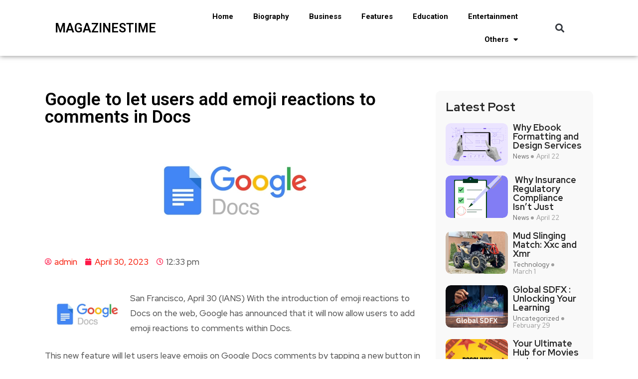

--- FILE ---
content_type: text/html; charset=UTF-8
request_url: https://magazinestime.com/google-to-let-users-add-emoji-reactions-to-comments-in-docs/
body_size: 17765
content:
<!DOCTYPE html>
<html lang="en-US">
<head>
	<meta charset="UTF-8">
	<meta name="viewport" content="width=device-width, initial-scale=1.0, viewport-fit=cover" />		<meta name='robots' content='index, follow, max-image-preview:large, max-snippet:-1, max-video-preview:-1' />

	<!-- This site is optimized with the Yoast SEO plugin v22.0 - https://yoast.com/wordpress/plugins/seo/ -->
	<title>Google to let users add emoji reactions to comments in Docs - Magazinestime</title>
	<link rel="canonical" href="https://magazinestime.com/google-to-let-users-add-emoji-reactions-to-comments-in-docs/" />
	<meta property="og:locale" content="en_US" />
	<meta property="og:type" content="article" />
	<meta property="og:title" content="Google to let users add emoji reactions to comments in Docs - Magazinestime" />
	<meta property="og:description" content="San Francisco, April 30 (IANS) With the introduction of emoji reactions to Docs on the web, Google has announced that it will now allow users to add emoji reactions to comments within Docs. This new feature will let users leave emojis on Google Docs comments by tapping a new button in the bottom-right corner of [&hellip;]" />
	<meta property="og:url" content="https://magazinestime.com/google-to-let-users-add-emoji-reactions-to-comments-in-docs/" />
	<meta property="og:site_name" content="Magazinestime" />
	<meta property="article:publisher" content="https://www.facebook.com/magazinetimess/" />
	<meta property="article:published_time" content="2023-04-30T12:33:28+00:00" />
	<meta property="og:image" content="https://magazinestime.com/wp-content/uploads/2023/04/f81a91f9d48453787b6abf1f2ca563c4.jpg" />
	<meta property="og:image:width" content="400" />
	<meta property="og:image:height" content="220" />
	<meta property="og:image:type" content="image/jpeg" />
	<meta name="author" content="admin" />
	<meta name="twitter:card" content="summary_large_image" />
	<meta name="twitter:label1" content="Written by" />
	<meta name="twitter:data1" content="admin" />
	<meta name="twitter:label2" content="Est. reading time" />
	<meta name="twitter:data2" content="1 minute" />
	<script type="application/ld+json" class="yoast-schema-graph">{"@context":"https://schema.org","@graph":[{"@type":"WebPage","@id":"https://magazinestime.com/google-to-let-users-add-emoji-reactions-to-comments-in-docs/","url":"https://magazinestime.com/google-to-let-users-add-emoji-reactions-to-comments-in-docs/","name":"Google to let users add emoji reactions to comments in Docs - Magazinestime","isPartOf":{"@id":"https://magazinestime.com/#website"},"primaryImageOfPage":{"@id":"https://magazinestime.com/google-to-let-users-add-emoji-reactions-to-comments-in-docs/#primaryimage"},"image":{"@id":"https://magazinestime.com/google-to-let-users-add-emoji-reactions-to-comments-in-docs/#primaryimage"},"thumbnailUrl":"https://magazinestime.com/wp-content/uploads/2023/04/f81a91f9d48453787b6abf1f2ca563c4.jpg","datePublished":"2023-04-30T12:33:28+00:00","dateModified":"2023-04-30T12:33:28+00:00","author":{"@id":"https://magazinestime.com/#/schema/person/4d1dae478b64d0b20abac7960437d1e1"},"breadcrumb":{"@id":"https://magazinestime.com/google-to-let-users-add-emoji-reactions-to-comments-in-docs/#breadcrumb"},"inLanguage":"en-US","potentialAction":[{"@type":"ReadAction","target":["https://magazinestime.com/google-to-let-users-add-emoji-reactions-to-comments-in-docs/"]}]},{"@type":"ImageObject","inLanguage":"en-US","@id":"https://magazinestime.com/google-to-let-users-add-emoji-reactions-to-comments-in-docs/#primaryimage","url":"https://magazinestime.com/wp-content/uploads/2023/04/f81a91f9d48453787b6abf1f2ca563c4.jpg","contentUrl":"https://magazinestime.com/wp-content/uploads/2023/04/f81a91f9d48453787b6abf1f2ca563c4.jpg","width":400,"height":220},{"@type":"BreadcrumbList","@id":"https://magazinestime.com/google-to-let-users-add-emoji-reactions-to-comments-in-docs/#breadcrumb","itemListElement":[{"@type":"ListItem","position":1,"name":"Home","item":"https://magazinestime.com/"},{"@type":"ListItem","position":2,"name":"Technology","item":"https://magazinestime.com/category/technology/"},{"@type":"ListItem","position":3,"name":"Google to let users add emoji reactions to comments in Docs"}]},{"@type":"WebSite","@id":"https://magazinestime.com/#website","url":"https://magazinestime.com/","name":"Magazinestime","description":"","potentialAction":[{"@type":"SearchAction","target":{"@type":"EntryPoint","urlTemplate":"https://magazinestime.com/?s={search_term_string}"},"query-input":"required name=search_term_string"}],"inLanguage":"en-US"},{"@type":"Person","@id":"https://magazinestime.com/#/schema/person/4d1dae478b64d0b20abac7960437d1e1","name":"admin","image":{"@type":"ImageObject","inLanguage":"en-US","@id":"https://magazinestime.com/#/schema/person/image/","url":"https://secure.gravatar.com/avatar/0a3bdf4cd7c1b79f5f9186be5054186a?s=96&d=mm&r=g","contentUrl":"https://secure.gravatar.com/avatar/0a3bdf4cd7c1b79f5f9186be5054186a?s=96&d=mm&r=g","caption":"admin"},"sameAs":["http://www.magazinestime.com"],"url":"https://magazinestime.com/author/admin/"}]}</script>
	<!-- / Yoast SEO plugin. -->


<link rel='dns-prefetch' href='//fonts.googleapis.com' />
<link rel="alternate" type="application/rss+xml" title="Magazinestime &raquo; Feed" href="https://magazinestime.com/feed/" />
<link rel="alternate" type="application/rss+xml" title="Magazinestime &raquo; Comments Feed" href="https://magazinestime.com/comments/feed/" />

<style id='wp-emoji-styles-inline-css' type='text/css'>

	img.wp-smiley, img.emoji {
		display: inline !important;
		border: none !important;
		box-shadow: none !important;
		height: 1em !important;
		width: 1em !important;
		margin: 0 0.07em !important;
		vertical-align: -0.1em !important;
		background: none !important;
		padding: 0 !important;
	}
</style>
<link rel='stylesheet' id='wp-block-library-css' href='https://magazinestime.com/wp-includes/css/dist/block-library/style.min.css?ver=6.4.5' type='text/css' media='all' />
<style id='wp-block-library-theme-inline-css' type='text/css'>
.wp-block-audio figcaption{color:#555;font-size:13px;text-align:center}.is-dark-theme .wp-block-audio figcaption{color:hsla(0,0%,100%,.65)}.wp-block-audio{margin:0 0 1em}.wp-block-code{border:1px solid #ccc;border-radius:4px;font-family:Menlo,Consolas,monaco,monospace;padding:.8em 1em}.wp-block-embed figcaption{color:#555;font-size:13px;text-align:center}.is-dark-theme .wp-block-embed figcaption{color:hsla(0,0%,100%,.65)}.wp-block-embed{margin:0 0 1em}.blocks-gallery-caption{color:#555;font-size:13px;text-align:center}.is-dark-theme .blocks-gallery-caption{color:hsla(0,0%,100%,.65)}.wp-block-image figcaption{color:#555;font-size:13px;text-align:center}.is-dark-theme .wp-block-image figcaption{color:hsla(0,0%,100%,.65)}.wp-block-image{margin:0 0 1em}.wp-block-pullquote{border-bottom:4px solid;border-top:4px solid;color:currentColor;margin-bottom:1.75em}.wp-block-pullquote cite,.wp-block-pullquote footer,.wp-block-pullquote__citation{color:currentColor;font-size:.8125em;font-style:normal;text-transform:uppercase}.wp-block-quote{border-left:.25em solid;margin:0 0 1.75em;padding-left:1em}.wp-block-quote cite,.wp-block-quote footer{color:currentColor;font-size:.8125em;font-style:normal;position:relative}.wp-block-quote.has-text-align-right{border-left:none;border-right:.25em solid;padding-left:0;padding-right:1em}.wp-block-quote.has-text-align-center{border:none;padding-left:0}.wp-block-quote.is-large,.wp-block-quote.is-style-large,.wp-block-quote.is-style-plain{border:none}.wp-block-search .wp-block-search__label{font-weight:700}.wp-block-search__button{border:1px solid #ccc;padding:.375em .625em}:where(.wp-block-group.has-background){padding:1.25em 2.375em}.wp-block-separator.has-css-opacity{opacity:.4}.wp-block-separator{border:none;border-bottom:2px solid;margin-left:auto;margin-right:auto}.wp-block-separator.has-alpha-channel-opacity{opacity:1}.wp-block-separator:not(.is-style-wide):not(.is-style-dots){width:100px}.wp-block-separator.has-background:not(.is-style-dots){border-bottom:none;height:1px}.wp-block-separator.has-background:not(.is-style-wide):not(.is-style-dots){height:2px}.wp-block-table{margin:0 0 1em}.wp-block-table td,.wp-block-table th{word-break:normal}.wp-block-table figcaption{color:#555;font-size:13px;text-align:center}.is-dark-theme .wp-block-table figcaption{color:hsla(0,0%,100%,.65)}.wp-block-video figcaption{color:#555;font-size:13px;text-align:center}.is-dark-theme .wp-block-video figcaption{color:hsla(0,0%,100%,.65)}.wp-block-video{margin:0 0 1em}.wp-block-template-part.has-background{margin-bottom:0;margin-top:0;padding:1.25em 2.375em}
</style>
<style id='classic-theme-styles-inline-css' type='text/css'>
/*! This file is auto-generated */
.wp-block-button__link{color:#fff;background-color:#32373c;border-radius:9999px;box-shadow:none;text-decoration:none;padding:calc(.667em + 2px) calc(1.333em + 2px);font-size:1.125em}.wp-block-file__button{background:#32373c;color:#fff;text-decoration:none}
</style>
<style id='global-styles-inline-css' type='text/css'>
body{--wp--preset--color--black: #000000;--wp--preset--color--cyan-bluish-gray: #abb8c3;--wp--preset--color--white: #ffffff;--wp--preset--color--pale-pink: #f78da7;--wp--preset--color--vivid-red: #cf2e2e;--wp--preset--color--luminous-vivid-orange: #ff6900;--wp--preset--color--luminous-vivid-amber: #fcb900;--wp--preset--color--light-green-cyan: #7bdcb5;--wp--preset--color--vivid-green-cyan: #00d084;--wp--preset--color--pale-cyan-blue: #8ed1fc;--wp--preset--color--vivid-cyan-blue: #0693e3;--wp--preset--color--vivid-purple: #9b51e0;--wp--preset--gradient--vivid-cyan-blue-to-vivid-purple: linear-gradient(135deg,rgba(6,147,227,1) 0%,rgb(155,81,224) 100%);--wp--preset--gradient--light-green-cyan-to-vivid-green-cyan: linear-gradient(135deg,rgb(122,220,180) 0%,rgb(0,208,130) 100%);--wp--preset--gradient--luminous-vivid-amber-to-luminous-vivid-orange: linear-gradient(135deg,rgba(252,185,0,1) 0%,rgba(255,105,0,1) 100%);--wp--preset--gradient--luminous-vivid-orange-to-vivid-red: linear-gradient(135deg,rgba(255,105,0,1) 0%,rgb(207,46,46) 100%);--wp--preset--gradient--very-light-gray-to-cyan-bluish-gray: linear-gradient(135deg,rgb(238,238,238) 0%,rgb(169,184,195) 100%);--wp--preset--gradient--cool-to-warm-spectrum: linear-gradient(135deg,rgb(74,234,220) 0%,rgb(151,120,209) 20%,rgb(207,42,186) 40%,rgb(238,44,130) 60%,rgb(251,105,98) 80%,rgb(254,248,76) 100%);--wp--preset--gradient--blush-light-purple: linear-gradient(135deg,rgb(255,206,236) 0%,rgb(152,150,240) 100%);--wp--preset--gradient--blush-bordeaux: linear-gradient(135deg,rgb(254,205,165) 0%,rgb(254,45,45) 50%,rgb(107,0,62) 100%);--wp--preset--gradient--luminous-dusk: linear-gradient(135deg,rgb(255,203,112) 0%,rgb(199,81,192) 50%,rgb(65,88,208) 100%);--wp--preset--gradient--pale-ocean: linear-gradient(135deg,rgb(255,245,203) 0%,rgb(182,227,212) 50%,rgb(51,167,181) 100%);--wp--preset--gradient--electric-grass: linear-gradient(135deg,rgb(202,248,128) 0%,rgb(113,206,126) 100%);--wp--preset--gradient--midnight: linear-gradient(135deg,rgb(2,3,129) 0%,rgb(40,116,252) 100%);--wp--preset--font-size--small: 13px;--wp--preset--font-size--medium: 20px;--wp--preset--font-size--large: 36px;--wp--preset--font-size--x-large: 42px;--wp--preset--spacing--20: 0.44rem;--wp--preset--spacing--30: 0.67rem;--wp--preset--spacing--40: 1rem;--wp--preset--spacing--50: 1.5rem;--wp--preset--spacing--60: 2.25rem;--wp--preset--spacing--70: 3.38rem;--wp--preset--spacing--80: 5.06rem;--wp--preset--shadow--natural: 6px 6px 9px rgba(0, 0, 0, 0.2);--wp--preset--shadow--deep: 12px 12px 50px rgba(0, 0, 0, 0.4);--wp--preset--shadow--sharp: 6px 6px 0px rgba(0, 0, 0, 0.2);--wp--preset--shadow--outlined: 6px 6px 0px -3px rgba(255, 255, 255, 1), 6px 6px rgba(0, 0, 0, 1);--wp--preset--shadow--crisp: 6px 6px 0px rgba(0, 0, 0, 1);}:where(.is-layout-flex){gap: 0.5em;}:where(.is-layout-grid){gap: 0.5em;}body .is-layout-flow > .alignleft{float: left;margin-inline-start: 0;margin-inline-end: 2em;}body .is-layout-flow > .alignright{float: right;margin-inline-start: 2em;margin-inline-end: 0;}body .is-layout-flow > .aligncenter{margin-left: auto !important;margin-right: auto !important;}body .is-layout-constrained > .alignleft{float: left;margin-inline-start: 0;margin-inline-end: 2em;}body .is-layout-constrained > .alignright{float: right;margin-inline-start: 2em;margin-inline-end: 0;}body .is-layout-constrained > .aligncenter{margin-left: auto !important;margin-right: auto !important;}body .is-layout-constrained > :where(:not(.alignleft):not(.alignright):not(.alignfull)){max-width: var(--wp--style--global--content-size);margin-left: auto !important;margin-right: auto !important;}body .is-layout-constrained > .alignwide{max-width: var(--wp--style--global--wide-size);}body .is-layout-flex{display: flex;}body .is-layout-flex{flex-wrap: wrap;align-items: center;}body .is-layout-flex > *{margin: 0;}body .is-layout-grid{display: grid;}body .is-layout-grid > *{margin: 0;}:where(.wp-block-columns.is-layout-flex){gap: 2em;}:where(.wp-block-columns.is-layout-grid){gap: 2em;}:where(.wp-block-post-template.is-layout-flex){gap: 1.25em;}:where(.wp-block-post-template.is-layout-grid){gap: 1.25em;}.has-black-color{color: var(--wp--preset--color--black) !important;}.has-cyan-bluish-gray-color{color: var(--wp--preset--color--cyan-bluish-gray) !important;}.has-white-color{color: var(--wp--preset--color--white) !important;}.has-pale-pink-color{color: var(--wp--preset--color--pale-pink) !important;}.has-vivid-red-color{color: var(--wp--preset--color--vivid-red) !important;}.has-luminous-vivid-orange-color{color: var(--wp--preset--color--luminous-vivid-orange) !important;}.has-luminous-vivid-amber-color{color: var(--wp--preset--color--luminous-vivid-amber) !important;}.has-light-green-cyan-color{color: var(--wp--preset--color--light-green-cyan) !important;}.has-vivid-green-cyan-color{color: var(--wp--preset--color--vivid-green-cyan) !important;}.has-pale-cyan-blue-color{color: var(--wp--preset--color--pale-cyan-blue) !important;}.has-vivid-cyan-blue-color{color: var(--wp--preset--color--vivid-cyan-blue) !important;}.has-vivid-purple-color{color: var(--wp--preset--color--vivid-purple) !important;}.has-black-background-color{background-color: var(--wp--preset--color--black) !important;}.has-cyan-bluish-gray-background-color{background-color: var(--wp--preset--color--cyan-bluish-gray) !important;}.has-white-background-color{background-color: var(--wp--preset--color--white) !important;}.has-pale-pink-background-color{background-color: var(--wp--preset--color--pale-pink) !important;}.has-vivid-red-background-color{background-color: var(--wp--preset--color--vivid-red) !important;}.has-luminous-vivid-orange-background-color{background-color: var(--wp--preset--color--luminous-vivid-orange) !important;}.has-luminous-vivid-amber-background-color{background-color: var(--wp--preset--color--luminous-vivid-amber) !important;}.has-light-green-cyan-background-color{background-color: var(--wp--preset--color--light-green-cyan) !important;}.has-vivid-green-cyan-background-color{background-color: var(--wp--preset--color--vivid-green-cyan) !important;}.has-pale-cyan-blue-background-color{background-color: var(--wp--preset--color--pale-cyan-blue) !important;}.has-vivid-cyan-blue-background-color{background-color: var(--wp--preset--color--vivid-cyan-blue) !important;}.has-vivid-purple-background-color{background-color: var(--wp--preset--color--vivid-purple) !important;}.has-black-border-color{border-color: var(--wp--preset--color--black) !important;}.has-cyan-bluish-gray-border-color{border-color: var(--wp--preset--color--cyan-bluish-gray) !important;}.has-white-border-color{border-color: var(--wp--preset--color--white) !important;}.has-pale-pink-border-color{border-color: var(--wp--preset--color--pale-pink) !important;}.has-vivid-red-border-color{border-color: var(--wp--preset--color--vivid-red) !important;}.has-luminous-vivid-orange-border-color{border-color: var(--wp--preset--color--luminous-vivid-orange) !important;}.has-luminous-vivid-amber-border-color{border-color: var(--wp--preset--color--luminous-vivid-amber) !important;}.has-light-green-cyan-border-color{border-color: var(--wp--preset--color--light-green-cyan) !important;}.has-vivid-green-cyan-border-color{border-color: var(--wp--preset--color--vivid-green-cyan) !important;}.has-pale-cyan-blue-border-color{border-color: var(--wp--preset--color--pale-cyan-blue) !important;}.has-vivid-cyan-blue-border-color{border-color: var(--wp--preset--color--vivid-cyan-blue) !important;}.has-vivid-purple-border-color{border-color: var(--wp--preset--color--vivid-purple) !important;}.has-vivid-cyan-blue-to-vivid-purple-gradient-background{background: var(--wp--preset--gradient--vivid-cyan-blue-to-vivid-purple) !important;}.has-light-green-cyan-to-vivid-green-cyan-gradient-background{background: var(--wp--preset--gradient--light-green-cyan-to-vivid-green-cyan) !important;}.has-luminous-vivid-amber-to-luminous-vivid-orange-gradient-background{background: var(--wp--preset--gradient--luminous-vivid-amber-to-luminous-vivid-orange) !important;}.has-luminous-vivid-orange-to-vivid-red-gradient-background{background: var(--wp--preset--gradient--luminous-vivid-orange-to-vivid-red) !important;}.has-very-light-gray-to-cyan-bluish-gray-gradient-background{background: var(--wp--preset--gradient--very-light-gray-to-cyan-bluish-gray) !important;}.has-cool-to-warm-spectrum-gradient-background{background: var(--wp--preset--gradient--cool-to-warm-spectrum) !important;}.has-blush-light-purple-gradient-background{background: var(--wp--preset--gradient--blush-light-purple) !important;}.has-blush-bordeaux-gradient-background{background: var(--wp--preset--gradient--blush-bordeaux) !important;}.has-luminous-dusk-gradient-background{background: var(--wp--preset--gradient--luminous-dusk) !important;}.has-pale-ocean-gradient-background{background: var(--wp--preset--gradient--pale-ocean) !important;}.has-electric-grass-gradient-background{background: var(--wp--preset--gradient--electric-grass) !important;}.has-midnight-gradient-background{background: var(--wp--preset--gradient--midnight) !important;}.has-small-font-size{font-size: var(--wp--preset--font-size--small) !important;}.has-medium-font-size{font-size: var(--wp--preset--font-size--medium) !important;}.has-large-font-size{font-size: var(--wp--preset--font-size--large) !important;}.has-x-large-font-size{font-size: var(--wp--preset--font-size--x-large) !important;}
.wp-block-navigation a:where(:not(.wp-element-button)){color: inherit;}
:where(.wp-block-post-template.is-layout-flex){gap: 1.25em;}:where(.wp-block-post-template.is-layout-grid){gap: 1.25em;}
:where(.wp-block-columns.is-layout-flex){gap: 2em;}:where(.wp-block-columns.is-layout-grid){gap: 2em;}
.wp-block-pullquote{font-size: 1.5em;line-height: 1.6;}
</style>
<link data-minify="1" rel='stylesheet' id='flexy-breadcrumb-css' href='https://magazinestime.com/wp-content/cache/min/1/wp-content/plugins/flexy-breadcrumb/public/css/flexy-breadcrumb-public.css?ver=1750228047' type='text/css' media='all' />
<link data-minify="1" rel='stylesheet' id='flexy-breadcrumb-font-awesome-css' href='https://magazinestime.com/wp-content/cache/min/1/wp-content/plugins/flexy-breadcrumb/public/css/font-awesome.min.css?ver=1750228047' type='text/css' media='all' />
<link rel='stylesheet' id='ez-toc-css' href='https://magazinestime.com/wp-content/plugins/easy-table-of-contents/assets/css/screen.min.css?ver=2.0.62' type='text/css' media='all' />
<style id='ez-toc-inline-css' type='text/css'>
div#ez-toc-container .ez-toc-title {font-size: 120%;}div#ez-toc-container .ez-toc-title {font-weight: 500;}div#ez-toc-container ul li {font-size: 95%;}div#ez-toc-container ul li {font-weight: 500;}div#ez-toc-container nav ul ul li {font-size: 90%;}
.ez-toc-container-direction {direction: ltr;}.ez-toc-counter ul{counter-reset: item ;}.ez-toc-counter nav ul li a::before {content: counters(item, ".", decimal) ". ";display: inline-block;counter-increment: item;flex-grow: 0;flex-shrink: 0;margin-right: .2em; float: left; }.ez-toc-widget-direction {direction: ltr;}.ez-toc-widget-container ul{counter-reset: item ;}.ez-toc-widget-container nav ul li a::before {content: counters(item, ".", decimal) ". ";display: inline-block;counter-increment: item;flex-grow: 0;flex-shrink: 0;margin-right: .2em; float: left; }
</style>
<link data-minify="1" rel='stylesheet' id='font-awesome-css' href='https://magazinestime.com/wp-content/cache/min/1/wp-content/plugins/elementor/assets/lib/font-awesome/css/font-awesome.min.css?ver=1750228047' type='text/css' media='all' />
<link data-minify="1" rel='stylesheet' id='icon-font-css' href='https://magazinestime.com/wp-content/cache/min/1/wp-content/themes/evior/assets/css/icon-font.css?ver=1750228047' type='text/css' media='all' />
<link data-minify="1" rel='stylesheet' id='remix-icon-css' href='https://magazinestime.com/wp-content/cache/min/1/wp-content/themes/evior/assets/css/remix-icon.css?ver=1750228047' type='text/css' media='all' />
<link data-minify="1" rel='stylesheet' id='animate-css' href='https://magazinestime.com/wp-content/cache/min/1/wp-content/themes/evior/assets/css/animate.css?ver=1750228047' type='text/css' media='all' />
<link data-minify="1" rel='stylesheet' id='magnific-popup-css' href='https://magazinestime.com/wp-content/cache/min/1/wp-content/themes/evior/assets/css/magnific-popup.css?ver=1750228047' type='text/css' media='all' />
<link rel='stylesheet' id='owl-carousel-css' href='https://magazinestime.com/wp-content/themes/evior/assets/css/owl.carousel.min.css?ver=6.4.5' type='text/css' media='all' />
<link rel='stylesheet' id='owl-theme-css' href='https://magazinestime.com/wp-content/themes/evior/assets/css/owl.theme.min.css?ver=6.4.5' type='text/css' media='all' />
<link data-minify="1" rel='stylesheet' id='slick-css' href='https://magazinestime.com/wp-content/cache/min/1/wp-content/themes/evior/assets/css/slick.css?ver=1750228047' type='text/css' media='all' />
<link data-minify="1" rel='stylesheet' id='slicknav-css' href='https://magazinestime.com/wp-content/cache/min/1/wp-content/themes/evior/assets/css/slicknav.css?ver=1750228047' type='text/css' media='all' />
<link data-minify="1" rel='stylesheet' id='swiper-css' href='https://magazinestime.com/wp-content/cache/min/1/wp-content/plugins/elementor/assets/lib/swiper/v8/css/swiper.min.css?ver=1750228047' type='text/css' media='all' />
<link rel='stylesheet' id='flickity-css' href='https://magazinestime.com/wp-content/themes/evior/assets/css/flickity.min.css?ver=6.4.5' type='text/css' media='all' />
<link data-minify="1" rel='stylesheet' id='theme-fonts-css' href='https://magazinestime.com/wp-content/cache/min/1/wp-content/themes/evior/assets/css/theme-fonts.css?ver=1750228047' type='text/css' media='all' />
<link rel='stylesheet' id='bootstrap-css' href='https://magazinestime.com/wp-content/themes/evior/assets/css/bootstrap.min.css?ver=4.0' type='text/css' media='all' />
<link data-minify="1" rel='stylesheet' id='evior-main-css' href='https://magazinestime.com/wp-content/cache/min/1/wp-content/themes/evior/assets/css/main.css?ver=1750228047' type='text/css' media='all' />
<link data-minify="1" rel='stylesheet' id='evior-responsive-css' href='https://magazinestime.com/wp-content/cache/min/1/wp-content/themes/evior/assets/css/responsive.css?ver=1750228047' type='text/css' media='all' />
<link rel='stylesheet' id='evior-style-css' href='https://magazinestime.com/wp-content/themes/evior-child/style.css?ver=6.4.5' type='text/css' media='all' />
<link rel='stylesheet' id='evior-custom-style-css' href='https://magazinestime.com/wp-content/themes/evior/assets/css/custom-style.css?ver=6.4.5' type='text/css' media='all' />
<style id='evior-custom-style-inline-css' type='text/css'>
.top-promo-area {
			
			background-image   : url();
			background-position: center center;
			background-repeat  : no-repeat;
			background-size    : cover;
			background-attachment  : scroll;
			
			
			background-color  : rgba(255,53,36,1);
			
			
			
			
		} .theme_img_cat_Itemlist span.category-btnn:hover, .subscribe-form input[type="submit"], .header-subscribe-btn a, .search_form_main button, .header_search_wrap .search_main:hover, .home-tag-widgett .tagcloud a:hover, .blog-post-comment .comment-respond .comment-form .btn-comments, .theme_author_Socials a, .blog-post-cat.sblog_catt_design a:hover, .fsubmitt, a.slicknav_btn, a.cart-contents .count {background: #ff1747!important;} .blog-sidebar .widget_search form button, .cutsom-post-block-list-inner .recent-postlist-wrap-inner:hover .recent-post-number-wrap, .category-box.news-cat-boxone a, button.evior-load-more-btn, .main-container .theme-pagination-style ul.page-numbers li span.current, .main-container .theme-pagination-style ul.page-numbers li a.page-numbers:hover {background-color: #ff1747!important;}.post-grid-content-two h3.post-title a:hover, .blog-post-grid-wrapper.blog-post-grid-wrapper-four .news-post-grid-content h3.post-title a:hover, .blog-post-grid-wrapper.blog-post-grid-wrapper-four .news-post-grid-content h3.post-title a:hover, .video-post-block-content h3.post-title a:hover, .post-wrapper.cat-layout-main-list .post-list-medium-content h3.post-title a:hover, #theme-header-three .mainmenu ul li a:hover, .header-top-btn a:hover, .htop_social a:hover, .category-box a:hover, .grid-content-bottom .category-box a:hover, .slide-arrow-left.slick-arrow, .slide-arrow-right.slick-arrow, .theme_footer_Widegts .footer-widget ul li a:hover, .cat-read-more-btn a.read_more_Btutton, .theme_blog_nav_Title a:hover, .blog-details-content ul li::marker, .blog-post-cat.sblog_catt_design a, ul.footer-nav li a:hover, .main-container .theme-pagination-style ul.page-numbers li i {color: #ff1747!important;}.home-tag-widgett .tagcloud a:hover, .featured-slider-2-nav .slider-post-thumb.slick-current img, .news-one-read-btn a:hover, .main-container .theme-pagination-style ul.page-numbers li span.current, .main-container .theme-pagination-style ul.page-numbers li a.page-numbers:hover {border-color: #ff1747!important;}
					.cat-item-502 span.post_count {background-color : #FFFFFF !important;} 
				
					.cat-item-2604 span.post_count {background-color : #FFFFFF !important;} 
				
					.cat-item-3283 span.post_count {background-color : #ffbc00 !important;} 
				
					.cat-item-520 span.post_count {background-color : #FFFFFF !important;} 
				
					.cat-item-2 span.post_count {background-color : #FFFFFF !important;} 
				
					.cat-item-4 span.post_count {background-color : #FFFFFF !important;} 
				
					.cat-item-3036 span.post_count {background-color : #FFFFFF !important;} 
				
					.cat-item-3284 span.post_count {background-color : #FFFFFF !important;} 
				
					.cat-item-5 span.post_count {background-color : #FFFFFF !important;} 
				
					.cat-item-1172 span.post_count {background-color : #FFFFFF !important;} 
				
					.cat-item-3285 span.post_count {background-color : #ffbc00 !important;} 
				
					.cat-item-2984 span.post_count {background-color : #FFFFFF !important;} 
				
					.cat-item-519 span.post_count {background-color : #FFFFFF !important;} 
				
					.cat-item-2973 span.post_count {background-color : #FFFFFF !important;} 
				
					.cat-item-540 span.post_count {background-color : #FFFFFF !important;} 
				
					.cat-item-2983 span.post_count {background-color : #FFFFFF !important;} 
				
					.cat-item-1513 span.post_count {background-color : #FFFFFF !important;} 
				
					.cat-item-2968 span.post_count {background-color : #FFFFFF !important;} 
				
					.cat-item-3286 span.post_count {background-color : #FFFFFF !important;} 
				
					.cat-item-2901 span.post_count {background-color : #FFFFFF !important;} 
				
					.cat-item-3287 span.post_count {background-color : #ffbc00 !important;} 
				
					.cat-item-518 span.post_count {background-color : #FFFFFF !important;} 
				
					.cat-item-3288 span.post_count {background-color : #FFFFFF !important;} 
				
					.cat-item-3289 span.post_count {background-color : #ffbc00 !important;} 
				
					.cat-item-3290 span.post_count {background-color : #ffbc00 !important;} 
				
					.cat-item-521 span.post_count {background-color : #FFFFFF !important;} 
				
					.cat-item-3177 span.post_count {background-color : #FFFFFF !important;} 
				
					.cat-item-1 span.post_count {background-color : #FFFFFF !important;} 
				
					.cat-item-3291 span.post_count {background-color : #ffbc00 !important;} 
				
</style>
<link data-minify="1" rel='stylesheet' id='elementor-icons-css' href='https://magazinestime.com/wp-content/cache/min/1/wp-content/plugins/elementor/assets/lib/eicons/css/elementor-icons.min.css?ver=1750228047' type='text/css' media='all' />
<link rel='stylesheet' id='elementor-frontend-css' href='https://magazinestime.com/wp-content/plugins/elementor/assets/css/frontend-lite.min.css?ver=3.19.2' type='text/css' media='all' />
<link rel='stylesheet' id='elementor-post-9916-css' href='https://magazinestime.com/wp-content/uploads/elementor/css/post-9916.css?ver=1707722771' type='text/css' media='all' />
<link rel='stylesheet' id='elementor-pro-css' href='https://magazinestime.com/wp-content/plugins/pro-elements/assets/css/frontend-lite.min.css?ver=3.18.1' type='text/css' media='all' />
<link rel='stylesheet' id='elementor-global-css' href='https://magazinestime.com/wp-content/uploads/elementor/css/global.css?ver=1707721510' type='text/css' media='all' />
<link rel='stylesheet' id='elementor-post-25058-css' href='https://magazinestime.com/wp-content/uploads/elementor/css/post-25058.css?ver=1707891620' type='text/css' media='all' />
<link rel='stylesheet' id='elementor-post-25093-css' href='https://magazinestime.com/wp-content/uploads/elementor/css/post-25093.css?ver=1707729479' type='text/css' media='all' />
<link rel='stylesheet' id='elementor-post-25109-css' href='https://magazinestime.com/wp-content/uploads/elementor/css/post-25109.css?ver=1708926398' type='text/css' media='all' />
<link rel='stylesheet' id='evior-child-style-css' href='https://magazinestime.com/wp-content/themes/evior-child/style.css' type='text/css' media='all' />
<link rel='stylesheet' id='csf-google-web-fonts-css' href='//fonts.googleapis.com/css?family=Red%20Hat%20Display:500,700&#038;subset=latin-ext&#038;display=swap' type='text/css' media='all' />
<link data-minify="1" rel='stylesheet' id='yarppRelatedCss-css' href='https://magazinestime.com/wp-content/cache/min/1/wp-content/plugins/yet-another-related-posts-plugin/style/related.css?ver=1750228047' type='text/css' media='all' />
<link rel='stylesheet' id='google-fonts-1-css' href='https://fonts.googleapis.com/css?family=Roboto%3A100%2C100italic%2C200%2C200italic%2C300%2C300italic%2C400%2C400italic%2C500%2C500italic%2C600%2C600italic%2C700%2C700italic%2C800%2C800italic%2C900%2C900italic%7CRoboto+Slab%3A100%2C100italic%2C200%2C200italic%2C300%2C300italic%2C400%2C400italic%2C500%2C500italic%2C600%2C600italic%2C700%2C700italic%2C800%2C800italic%2C900%2C900italic%7CManrope%3A100%2C100italic%2C200%2C200italic%2C300%2C300italic%2C400%2C400italic%2C500%2C500italic%2C600%2C600italic%2C700%2C700italic%2C800%2C800italic%2C900%2C900italic&#038;display=swap&#038;ver=6.4.5' type='text/css' media='all' />
<link rel='stylesheet' id='elementor-icons-shared-0-css' href='https://magazinestime.com/wp-content/plugins/elementor/assets/lib/font-awesome/css/fontawesome.min.css?ver=5.15.3' type='text/css' media='all' />
<link data-minify="1" rel='stylesheet' id='elementor-icons-fa-solid-css' href='https://magazinestime.com/wp-content/cache/min/1/wp-content/plugins/elementor/assets/lib/font-awesome/css/solid.min.css?ver=1750228047' type='text/css' media='all' />
<link rel="preconnect" href="https://fonts.gstatic.com/" crossorigin><script type="text/javascript" src="https://magazinestime.com/wp-includes/js/jquery/jquery.min.js?ver=3.7.1" id="jquery-core-js" defer></script>

<link rel="https://api.w.org/" href="https://magazinestime.com/wp-json/" /><link rel="alternate" type="application/json" href="https://magazinestime.com/wp-json/wp/v2/posts/21080" /><link rel="EditURI" type="application/rsd+xml" title="RSD" href="https://magazinestime.com/xmlrpc.php?rsd" />
<meta name="generator" content="WordPress 6.4.5" />
<link rel='shortlink' href='https://magazinestime.com/?p=21080' />
<link rel="alternate" type="application/json+oembed" href="https://magazinestime.com/wp-json/oembed/1.0/embed?url=https%3A%2F%2Fmagazinestime.com%2Fgoogle-to-let-users-add-emoji-reactions-to-comments-in-docs%2F" />
<link rel="alternate" type="text/xml+oembed" href="https://magazinestime.com/wp-json/oembed/1.0/embed?url=https%3A%2F%2Fmagazinestime.com%2Fgoogle-to-let-users-add-emoji-reactions-to-comments-in-docs%2F&#038;format=xml" />

            <style type="text/css">              
                
                /* Background color */
                .fbc-page .fbc-wrap .fbc-items {
                    background-color: #edeff0;
                }
                /* Items font size */
                .fbc-page .fbc-wrap .fbc-items li {
                    font-size: 16px;
                }
                
                /* Items' link color */
                .fbc-page .fbc-wrap .fbc-items li a {
                    color: #337ab7;                    
                }
                
                /* Seprator color */
                .fbc-page .fbc-wrap .fbc-items li .fbc-separator {
                    color: #cccccc;
                }
                
                /* Active item & end-text color */
                .fbc-page .fbc-wrap .fbc-items li.active span,
                .fbc-page .fbc-wrap .fbc-items li .fbc-end-text {
                    color: #27272a;
                    font-size: 16px;
                }
            </style>

            <meta name="generator" content="Elementor 3.19.2; features: e_optimized_assets_loading, e_optimized_css_loading, additional_custom_breakpoints, block_editor_assets_optimize, e_image_loading_optimization; settings: css_print_method-external, google_font-enabled, font_display-swap">
<style type="text/css">body{font-family:"Red Hat Display";color:#555555;font-weight:500;font-size:17px;line-height:26px;}h1{font-family:"Red Hat Display";color:#272727;font-weight:700;text-align:left;font-size:42px;line-height:50px;}h2{font-family:"Red Hat Display";color:#272727;font-weight:700;text-align:left;font-size:28px;line-height:36px;}h3{font-family:"Red Hat Display";color:#272727;font-weight:700;text-align:left;font-size:24px;line-height:28px;}h4{font-family:"Red Hat Display";color:#272727;font-weight:700;text-align:left;font-size:18px;line-height:28px;}h5{font-family:"Red Hat Display";color:#272727;font-weight:700;text-align:left;font-size:14px;line-height:24px;}h6{font-family:"Red Hat Display";color:#272727;font-weight:700;text-align:left;font-size:14px;line-height:28px;}.main-container.blog-spacing{padding-top:80px;padding-right:0px;padding-bottom:80px;padding-left:0px;}.main-container.cat-page-spacing{padding-top:80px;padding-right:0px;padding-bottom:80px;padding-left:0px;}.single-one-bwrap{padding-top:40px;padding-right:0px;padding-bottom:80px;padding-left:0px;}body{background-color:#fff;}body{color:#555555;}#preloader{background:#151c2b!important;}.backto{background-color:#ff1747!important;}.theme_footer_Widegts{color:#F1F4F7;}body.page .main-container{padding-top:80px;padding-right:0px;padding-bottom:80px;padding-left:0px;}</style>		<style type="text/css" id="wp-custom-css">
			
Nobody wants a smile that shows that teeth are missing from their mouth and also, there are health issues which can occur due to the same as with time, this space can cause moving of your teeth towards open space causing job deterioration.



This gap will also make your daily activities like eating, speaking, and smiling more word difficult which will eventually decrease your confidence.&nbsp;



Dental bridges at Dental crowns and Bridges Lake Mary are the perfect solution for your problem as the false tooth fills the space anchoring it with crowns on the natural teeth or implants on both sides.



Working of Dental Bridge



It works as a bridge to prevent gaping between teeth after tooth loss. It consists of false teeth anchored on both sides of natural teeth and later to protect, it is covered with a porcelain crown.



Therefore, we at Dental Crowns Lake Mary always make sure that you can get the best of the bridges.



The five major advantages of dental implants are as follows-



Return your beautiful smile-



A smile is priceless and it becomes more precious when it is beautiful and healthy. There are many cases where the people felt more confident and happier after trying the dental bridge procedures. These bridges improve the smile by providing it quality.



Improve chewing-



When a person loses a tooth, it starts to pain even while eating food which is not good for the health of your mouth. The reason behind it is the shifting of remaining teeth towards the space and another problem that you can face is the food particles will be stuck between the teeth which will later cause gum diseases like gingivitis. Therefore, to alleviate the pain and avoid sticking food, dental bridges are the best option.



Improve speaking



Another impact of multiple tooth loss is speaking disorder as you won't be able to speak certain both specifically the letter “D” and “T” causing a lisp. Teeth play an important role in your way of speaking as this activity is done by the coordination of teeth and tongue. Therefore, to avoid such a situation, you need to have dental bridges.



Maintaining face shape&nbsp;



The shape of our face is completely dependent on our teeth and gums. So, if you start losing your teeth, your jawbone will start to deteriorate which will eventually cause facial collapse affecting the shape of your face. So, if you want to overcome this situation, dental bridges are the perfect solution.



Shifting of teeth-



Teeth are placed with strong roots and are also interconnected. The teeth help each other to stay in place and also prevent the remaining tooth to tilt in the space because if the tooth will tilt in excess, it can cause further tooth loss. Therefore, filling the space with a bridge is important to protect the remaining teeth from falling and shifting.



Losing a tooth because of any reason can never be a good thing. So, if you have recently lost a tooth, visit Dental Bridges Lake Mary. They will not only guide you but will also help in providing the best smile.



If you need any further information, Dentist Lake Mary is available for your service. They have dedicated their whole life serving the patients with the highest level of dedication.
		</style>
		</head>
<body class="post-template-default single single-post postid-21080 single-format-standard sidebar-active elementor-default elementor-template-full-width elementor-kit-9916 elementor-page-25109">
		<div data-elementor-type="header" data-elementor-id="25058" class="elementor elementor-25058 elementor-location-header" data-elementor-post-type="elementor_library">
					<div class="elementor-section-wrap">
								<section class="elementor-section elementor-top-section elementor-element elementor-element-53f3de5 elementor-hidden-mobile elementor-section-full_width elementor-section-height-default elementor-section-height-default" data-id="53f3de5" data-element_type="section" data-settings="{&quot;background_background&quot;:&quot;classic&quot;,&quot;sticky&quot;:&quot;top&quot;,&quot;sticky_on&quot;:[&quot;desktop&quot;,&quot;tablet&quot;],&quot;sticky_offset&quot;:0,&quot;sticky_effects_offset&quot;:0}">
						<div class="elementor-container elementor-column-gap-default">
					<div class="elementor-column elementor-col-25 elementor-top-column elementor-element elementor-element-a1a6382" data-id="a1a6382" data-element_type="column">
			<div class="elementor-widget-wrap elementor-element-populated">
						<div class="elementor-element elementor-element-75763de elementor-widget elementor-widget-heading" data-id="75763de" data-element_type="widget" data-widget_type="heading.default">
				<div class="elementor-widget-container">
			<style>/*! elementor - v3.19.0 - 07-02-2024 */
.elementor-heading-title{padding:0;margin:0;line-height:1}.elementor-widget-heading .elementor-heading-title[class*=elementor-size-]>a{color:inherit;font-size:inherit;line-height:inherit}.elementor-widget-heading .elementor-heading-title.elementor-size-small{font-size:15px}.elementor-widget-heading .elementor-heading-title.elementor-size-medium{font-size:19px}.elementor-widget-heading .elementor-heading-title.elementor-size-large{font-size:29px}.elementor-widget-heading .elementor-heading-title.elementor-size-xl{font-size:39px}.elementor-widget-heading .elementor-heading-title.elementor-size-xxl{font-size:59px}</style><h2 class="elementor-heading-title elementor-size-default"><a href="https://magazinestime.com/">magazinestime</a></h2>		</div>
				</div>
					</div>
		</div>
				<div class="elementor-column elementor-col-50 elementor-top-column elementor-element elementor-element-c462acb" data-id="c462acb" data-element_type="column">
			<div class="elementor-widget-wrap elementor-element-populated">
						<div class="elementor-element elementor-element-3934630 elementor-nav-menu__align-right elementor-nav-menu--dropdown-mobile elementor-nav-menu__text-align-aside elementor-nav-menu--toggle elementor-nav-menu--burger elementor-widget elementor-widget-nav-menu" data-id="3934630" data-element_type="widget" data-settings="{&quot;layout&quot;:&quot;horizontal&quot;,&quot;submenu_icon&quot;:{&quot;value&quot;:&quot;&lt;i class=\&quot;fas fa-caret-down\&quot;&gt;&lt;\/i&gt;&quot;,&quot;library&quot;:&quot;fa-solid&quot;},&quot;toggle&quot;:&quot;burger&quot;}" data-widget_type="nav-menu.default">
				<div class="elementor-widget-container">
			<link rel="stylesheet" href="https://magazinestime.com/wp-content/plugins/pro-elements/assets/css/widget-nav-menu.min.css">			<nav class="elementor-nav-menu--main elementor-nav-menu__container elementor-nav-menu--layout-horizontal e--pointer-underline e--animation-fade">
				<ul id="menu-1-3934630" class="elementor-nav-menu"><li class="menu-item menu-item-type-post_type menu-item-object-page menu-item-home menu-item-24978"><a href="https://magazinestime.com/" class="elementor-item">Home</a></li>
<li class="menu-item menu-item-type-taxonomy menu-item-object-category menu-item-23"><a href="https://magazinestime.com/category/bio/" class="elementor-item">Biography</a></li>
<li class="menu-item menu-item-type-taxonomy menu-item-object-category menu-item-24"><a href="https://magazinestime.com/category/business/" class="elementor-item">Business</a></li>
<li class="menu-item menu-item-type-custom menu-item-object-custom menu-item-24984"><a href="#" class="elementor-item elementor-item-anchor">Features</a></li>
<li class="menu-item menu-item-type-taxonomy menu-item-object-category menu-item-25"><a href="https://magazinestime.com/category/education/" class="elementor-item">Education</a></li>
<li class="menu-item menu-item-type-taxonomy menu-item-object-category menu-item-7350"><a href="https://magazinestime.com/category/entertainment/" class="elementor-item">Entertainment</a></li>
<li class="menu-item menu-item-type-taxonomy menu-item-object-category menu-item-has-children menu-item-252"><a href="https://magazinestime.com/category/others/" class="elementor-item">Others</a>
<ul class="sub-menu elementor-nav-menu--dropdown">
	<li class="menu-item menu-item-type-taxonomy menu-item-object-category menu-item-253"><a href="https://magazinestime.com/category/relationship/" class="elementor-sub-item">-Relationship</a></li>
	<li class="menu-item menu-item-type-taxonomy menu-item-object-category menu-item-13117"><a href="https://magazinestime.com/category/entertainment/" class="elementor-sub-item">Entertainment</a></li>
	<li class="menu-item menu-item-type-taxonomy menu-item-object-category menu-item-13120"><a href="https://magazinestime.com/category/gambling-casino/" class="elementor-sub-item">Gambling &amp; Casino</a></li>
	<li class="menu-item menu-item-type-taxonomy menu-item-object-category menu-item-13122"><a href="https://magazinestime.com/category/law/" class="elementor-sub-item">Law</a></li>
	<li class="menu-item menu-item-type-taxonomy menu-item-object-category current-post-ancestor current-menu-parent current-post-parent menu-item-13126"><a href="https://magazinestime.com/category/technology/" class="elementor-sub-item">Technology</a></li>
</ul>
</li>
</ul>			</nav>
					<div class="elementor-menu-toggle" role="button" tabindex="0" aria-label="Menu Toggle" aria-expanded="false">
			<i aria-hidden="true" role="presentation" class="elementor-menu-toggle__icon--open eicon-menu-bar"></i><i aria-hidden="true" role="presentation" class="elementor-menu-toggle__icon--close eicon-close"></i>			<span class="elementor-screen-only">Menu</span>
		</div>
					<nav class="elementor-nav-menu--dropdown elementor-nav-menu__container" aria-hidden="true">
				<ul id="menu-2-3934630" class="elementor-nav-menu"><li class="menu-item menu-item-type-post_type menu-item-object-page menu-item-home menu-item-24978"><a href="https://magazinestime.com/" class="elementor-item" tabindex="-1">Home</a></li>
<li class="menu-item menu-item-type-taxonomy menu-item-object-category menu-item-23"><a href="https://magazinestime.com/category/bio/" class="elementor-item" tabindex="-1">Biography</a></li>
<li class="menu-item menu-item-type-taxonomy menu-item-object-category menu-item-24"><a href="https://magazinestime.com/category/business/" class="elementor-item" tabindex="-1">Business</a></li>
<li class="menu-item menu-item-type-custom menu-item-object-custom menu-item-24984"><a href="#" class="elementor-item elementor-item-anchor" tabindex="-1">Features</a></li>
<li class="menu-item menu-item-type-taxonomy menu-item-object-category menu-item-25"><a href="https://magazinestime.com/category/education/" class="elementor-item" tabindex="-1">Education</a></li>
<li class="menu-item menu-item-type-taxonomy menu-item-object-category menu-item-7350"><a href="https://magazinestime.com/category/entertainment/" class="elementor-item" tabindex="-1">Entertainment</a></li>
<li class="menu-item menu-item-type-taxonomy menu-item-object-category menu-item-has-children menu-item-252"><a href="https://magazinestime.com/category/others/" class="elementor-item" tabindex="-1">Others</a>
<ul class="sub-menu elementor-nav-menu--dropdown">
	<li class="menu-item menu-item-type-taxonomy menu-item-object-category menu-item-253"><a href="https://magazinestime.com/category/relationship/" class="elementor-sub-item" tabindex="-1">-Relationship</a></li>
	<li class="menu-item menu-item-type-taxonomy menu-item-object-category menu-item-13117"><a href="https://magazinestime.com/category/entertainment/" class="elementor-sub-item" tabindex="-1">Entertainment</a></li>
	<li class="menu-item menu-item-type-taxonomy menu-item-object-category menu-item-13120"><a href="https://magazinestime.com/category/gambling-casino/" class="elementor-sub-item" tabindex="-1">Gambling &amp; Casino</a></li>
	<li class="menu-item menu-item-type-taxonomy menu-item-object-category menu-item-13122"><a href="https://magazinestime.com/category/law/" class="elementor-sub-item" tabindex="-1">Law</a></li>
	<li class="menu-item menu-item-type-taxonomy menu-item-object-category current-post-ancestor current-menu-parent current-post-parent menu-item-13126"><a href="https://magazinestime.com/category/technology/" class="elementor-sub-item" tabindex="-1">Technology</a></li>
</ul>
</li>
</ul>			</nav>
				</div>
				</div>
					</div>
		</div>
				<div class="elementor-column elementor-col-25 elementor-top-column elementor-element elementor-element-ac312f8" data-id="ac312f8" data-element_type="column">
			<div class="elementor-widget-wrap elementor-element-populated">
						<div class="elementor-element elementor-element-2527821 elementor-search-form--skin-full_screen elementor-widget elementor-widget-search-form" data-id="2527821" data-element_type="widget" data-settings="{&quot;skin&quot;:&quot;full_screen&quot;}" data-widget_type="search-form.default">
				<div class="elementor-widget-container">
			<link rel="stylesheet" href="https://magazinestime.com/wp-content/plugins/pro-elements/assets/css/widget-theme-elements.min.css">		<search role="search">
			<form class="elementor-search-form" action="https://magazinestime.com" method="get">
												<div class="elementor-search-form__toggle" tabindex="0" role="button">
					<i aria-hidden="true" class="fas fa-search"></i>					<span class="elementor-screen-only">Search</span>
				</div>
								<div class="elementor-search-form__container">
					<label class="elementor-screen-only" for="elementor-search-form-2527821">Search</label>

					
					<input id="elementor-search-form-2527821" placeholder="Search..." class="elementor-search-form__input" type="search" name="s" value="">
					
					
										<div class="dialog-lightbox-close-button dialog-close-button" role="button" tabindex="0">
						<i aria-hidden="true" class="eicon-close"></i>						<span class="elementor-screen-only">Close this search box.</span>
					</div>
									</div>
			</form>
		</search>
				</div>
				</div>
					</div>
		</div>
					</div>
		</section>
				<section class="elementor-section elementor-top-section elementor-element elementor-element-a53bca6 elementor-hidden-desktop elementor-hidden-tablet elementor-section-boxed elementor-section-height-default elementor-section-height-default" data-id="a53bca6" data-element_type="section" data-settings="{&quot;background_background&quot;:&quot;classic&quot;,&quot;sticky&quot;:&quot;top&quot;,&quot;sticky_on&quot;:[&quot;desktop&quot;,&quot;tablet&quot;],&quot;sticky_offset&quot;:0,&quot;sticky_effects_offset&quot;:0}">
						<div class="elementor-container elementor-column-gap-default">
					<div class="elementor-column elementor-col-25 elementor-top-column elementor-element elementor-element-e6f5ce3" data-id="e6f5ce3" data-element_type="column">
			<div class="elementor-widget-wrap elementor-element-populated">
						<div class="elementor-element elementor-element-15b5c6a elementor-widget elementor-widget-heading" data-id="15b5c6a" data-element_type="widget" data-widget_type="heading.default">
				<div class="elementor-widget-container">
			<h2 class="elementor-heading-title elementor-size-default"><a href="https://magazinestime.com/">magazinestime</a></h2>		</div>
				</div>
					</div>
		</div>
				<div class="elementor-column elementor-col-50 elementor-top-column elementor-element elementor-element-5f3d615" data-id="5f3d615" data-element_type="column">
			<div class="elementor-widget-wrap elementor-element-populated">
						<div class="elementor-element elementor-element-03fcdf9 elementor-search-form--skin-full_screen elementor-widget elementor-widget-search-form" data-id="03fcdf9" data-element_type="widget" data-settings="{&quot;skin&quot;:&quot;full_screen&quot;}" data-widget_type="search-form.default">
				<div class="elementor-widget-container">
					<search role="search">
			<form class="elementor-search-form" action="https://magazinestime.com" method="get">
												<div class="elementor-search-form__toggle" tabindex="0" role="button">
					<i aria-hidden="true" class="fas fa-search"></i>					<span class="elementor-screen-only">Search</span>
				</div>
								<div class="elementor-search-form__container">
					<label class="elementor-screen-only" for="elementor-search-form-03fcdf9">Search</label>

					
					<input id="elementor-search-form-03fcdf9" placeholder="Search..." class="elementor-search-form__input" type="search" name="s" value="">
					
					
										<div class="dialog-lightbox-close-button dialog-close-button" role="button" tabindex="0">
						<i aria-hidden="true" class="eicon-close"></i>						<span class="elementor-screen-only">Close this search box.</span>
					</div>
									</div>
			</form>
		</search>
				</div>
				</div>
					</div>
		</div>
				<div class="elementor-column elementor-col-25 elementor-top-column elementor-element elementor-element-93cdf92" data-id="93cdf92" data-element_type="column">
			<div class="elementor-widget-wrap elementor-element-populated">
						<div class="elementor-element elementor-element-eeffd7f elementor-view-default elementor-widget elementor-widget-icon" data-id="eeffd7f" data-element_type="widget" data-widget_type="icon.default">
				<div class="elementor-widget-container">
					<div class="elementor-icon-wrapper">
			<a class="elementor-icon" href="#elementor-action%3Aaction%3Dpopup%3Aopen%26settings%3DeyJpZCI6IjI1MDc0IiwidG9nZ2xlIjpmYWxzZX0%3D">
			<i aria-hidden="true" class="fas fa-stream"></i>			</a>
		</div>
				</div>
				</div>
					</div>
		</div>
					</div>
		</section>
							</div>
				</div>
				<div data-elementor-type="single-post" data-elementor-id="25109" class="elementor elementor-25109 elementor-location-single post-21080 post type-post status-publish format-standard has-post-thumbnail hentry category-technology" data-elementor-post-type="elementor_library">
					<div class="elementor-section-wrap">
								<section class="elementor-section elementor-top-section elementor-element elementor-element-9ee64a7 elementor-section-boxed elementor-section-height-default elementor-section-height-default" data-id="9ee64a7" data-element_type="section">
						<div class="elementor-container elementor-column-gap-default">
					<div class="elementor-column elementor-col-100 elementor-top-column elementor-element elementor-element-9781d30" data-id="9781d30" data-element_type="column">
			<div class="elementor-widget-wrap elementor-element-populated">
						<section class="elementor-section elementor-inner-section elementor-element elementor-element-6c44b2a elementor-section-boxed elementor-section-height-default elementor-section-height-default" data-id="6c44b2a" data-element_type="section">
						<div class="elementor-container elementor-column-gap-default">
					<div class="elementor-column elementor-col-50 elementor-inner-column elementor-element elementor-element-9652ba1" data-id="9652ba1" data-element_type="column">
			<div class="elementor-widget-wrap elementor-element-populated">
						<div class="elementor-element elementor-element-60f0aa6 elementor-widget elementor-widget-theme-post-title elementor-page-title elementor-widget-heading" data-id="60f0aa6" data-element_type="widget" data-widget_type="theme-post-title.default">
				<div class="elementor-widget-container">
			<h1 class="elementor-heading-title elementor-size-default">Google to let users add emoji reactions to comments in Docs</h1>		</div>
				</div>
				<div class="elementor-element elementor-element-116209c elementor-widget elementor-widget-theme-post-featured-image elementor-widget-image" data-id="116209c" data-element_type="widget" data-widget_type="theme-post-featured-image.default">
				<div class="elementor-widget-container">
			<style>/*! elementor - v3.19.0 - 07-02-2024 */
.elementor-widget-image{text-align:center}.elementor-widget-image a{display:inline-block}.elementor-widget-image a img[src$=".svg"]{width:48px}.elementor-widget-image img{vertical-align:middle;display:inline-block}</style>										<img width="400" height="220" src="https://magazinestime.com/wp-content/uploads/2023/04/f81a91f9d48453787b6abf1f2ca563c4.jpg" class="attachment-full size-full wp-image-21083" alt="" srcset="https://magazinestime.com/wp-content/uploads/2023/04/f81a91f9d48453787b6abf1f2ca563c4.jpg 400w, https://magazinestime.com/wp-content/uploads/2023/04/f81a91f9d48453787b6abf1f2ca563c4-300x165.jpg 300w" sizes="(max-width: 400px) 100vw, 400px" />													</div>
				</div>
				<div class="elementor-element elementor-element-73ee91f elementor-widget elementor-widget-post-info" data-id="73ee91f" data-element_type="widget" data-widget_type="post-info.default">
				<div class="elementor-widget-container">
			<link rel="stylesheet" href="https://magazinestime.com/wp-content/plugins/elementor/assets/css/widget-icon-list.min.css">		<ul class="elementor-inline-items elementor-icon-list-items elementor-post-info">
								<li class="elementor-icon-list-item elementor-repeater-item-3a2d8b9 elementor-inline-item" itemprop="author">
						<a href="https://magazinestime.com/author/admin/">
											<span class="elementor-icon-list-icon">
								<i aria-hidden="true" class="far fa-user-circle"></i>							</span>
									<span class="elementor-icon-list-text elementor-post-info__item elementor-post-info__item--type-author">
										admin					</span>
									</a>
				</li>
				<li class="elementor-icon-list-item elementor-repeater-item-5681643 elementor-inline-item" itemprop="datePublished">
						<a href="https://magazinestime.com/2023/04/30/">
											<span class="elementor-icon-list-icon">
								<i aria-hidden="true" class="fas fa-calendar"></i>							</span>
									<span class="elementor-icon-list-text elementor-post-info__item elementor-post-info__item--type-date">
										April 30, 2023					</span>
									</a>
				</li>
				<li class="elementor-icon-list-item elementor-repeater-item-b1ed6db elementor-inline-item">
										<span class="elementor-icon-list-icon">
								<i aria-hidden="true" class="far fa-clock"></i>							</span>
									<span class="elementor-icon-list-text elementor-post-info__item elementor-post-info__item--type-time">
										12:33 pm					</span>
								</li>
				</ul>
				</div>
				</div>
				<div class="elementor-element elementor-element-d6a7376 elementor-widget elementor-widget-theme-post-content" data-id="d6a7376" data-element_type="widget" data-widget_type="theme-post-content.default">
				<div class="elementor-widget-container">
			<div><img decoding="async" src="https://magazinestime.com/wp-content/uploads/2023/04/f81a91f9d48453787b6abf1f2ca563c4.jpg" hspace="10" align="left" width="171" height="100" data-title="Google to let users add emoji reactions to comments in Docs"></p>
<p>San Francisco, April 30 (IANS) With the introduction of emoji reactions to Docs on the web, Google has announced that it will now allow users to add emoji reactions to comments within Docs.</p>
<p>This new feature will let users leave emojis on Google Docs comments by tapping a new button in the bottom-right corner of the window to get a full pick, according to the company.</p>
<p>It will also offer users a more expressive way to engage with comments and collaborate in real-time.</p>
<p>With this addition, users will be able to express their opinions about document content in a quick and creative manner, further streamlining the collaboration process.</p>
<p>The company will be rolling out this new feature over the coming weeks on the web.</p>
<p>Moreover, the company is adding YouTube Smart Canvas chip functionality to Google Sheets to help users more easily manage YouTube content.</p>
<p>&#8220;This feature allows you to add YouTube data, such as the title, description, and video preview, directly into your spreadsheet cell. Simply copy and paste a YouTube link into the cell, hover over it, and click the &#8216;Chip&#8217; option included in the &#8216;Replace URL&#8217; hovercard,&#8221; Google said in a blogpost.</p>
<p>The tech giant has also introduced a new drag-and-drop feature in Google Slides to replace images quicker.</p>
<p>Earlier, to replace an image in Slides, users could either use the menu toolbar or right-click on the image they wanted to replace and select &#8216;Replace image&#8217;.</p>
<p>Starting this week, users will have the additional option to easily drag and drop images from anywhere to replace images in their Slides presentations.</p>
<p>&#8211;IANS</p>
<p>shs/prw</p>
</div>
<div class='yarpp yarpp-related yarpp-related-website yarpp-template-list'>
<!-- YARPP List -->
<h3>Related posts:</h3><ol>
<li><a href="https://magazinestime.com/hiring-an-seo-service-vs-hiring-an-in-house-team/" rel="bookmark" title="Hiring an SEO Service vs Hiring an In-House Team">Hiring an SEO Service vs Hiring an In-House Team</a></li>
<li><a href="https://magazinestime.com/erratic-sleep-pattern-may-raise-your-risk-of-heart-attack-study-2/" rel="bookmark" title="Erratic sleep pattern may raise your risk of heart attack: Study">Erratic sleep pattern may raise your risk of heart attack: Study</a></li>
<li><a href="https://magazinestime.com/whatsapp-rolling-out-feature-to-disable-multiple-answers-within-polls-on-windows-beta-2/" rel="bookmark" title="WhatsApp rolling out feature to disable multiple answers within polls on Windows beta">WhatsApp rolling out feature to disable multiple answers within polls on Windows beta</a></li>
<li><a href="https://magazinestime.com/tn-government-releases-new-rules-for-online-gaming-2/" rel="bookmark" title="TN government releases new rules for online gaming">TN government releases new rules for online gaming</a></li>
</ol>
</div>
		</div>
				</div>
					</div>
		</div>
				<div class="elementor-column elementor-col-50 elementor-inner-column elementor-element elementor-element-bd03ce7" data-id="bd03ce7" data-element_type="column">
			<div class="elementor-widget-wrap elementor-element-populated">
						<div class="elementor-element elementor-element-4965df3 elementor-widget elementor-widget-posts-trending-list" data-id="4965df3" data-element_type="widget" data-widget_type="posts-trending-list.default">
				<div class="elementor-widget-container">
			
				
		
		<div class="news_post_trending_list post-trending-list-wrap">
		
			<h2 class="trending-list-title">Latest Post</h2>
		
		
        		
				
				<div class="post-grid-wrapper-two-inner">
					<div class="grid-thumbnail-two-wrap">
						<a href="https://magazinestime.com/why-ebook-formatting-and-design-services-are-essential-for-your-digital-success/" class="post-grid-thumbnail-two">
							<img src="https://magazinestime.com/wp-content/uploads/2025/04/ebooks.png" alt="Why Ebook Formatting and Design Services Are Essential for Your Digital Success&#8221;">
						</a>
					</div>
					<div class="post-grid-content-two">
					
							

						<h3 class="post-title">
							<a href="https://magazinestime.com/why-ebook-formatting-and-design-services-are-essential-for-your-digital-success/">Why Ebook Formatting and Design Services</a>
						</h3>

								


						<div class="post-meta-items">

							
							<div class="category-box">
								 
   
	 

	
	<a class="news-cat_Name" href="https://magazinestime.com/category/news/">
		News	</a>
   
								</div>
							


													<div class="date-box">
							April 22							</div>
							
						
					
							
						
						</div>

					</div>
					
					<div class="theme-post-bookmark">
												[ccc_my_favorite_select_button post_id="25192"]					</div>
					
					
					
				</div>
			
		


				
				
				<div class="post-grid-wrapper-two-inner">
					<div class="grid-thumbnail-two-wrap">
						<a href="https://magazinestime.com/why-insurance-regulatory-compliance-isnt-just-a-box-to-check/" class="post-grid-thumbnail-two">
							<img src="https://magazinestime.com/wp-content/uploads/2025/04/images.png" alt=" Why Insurance Regulatory Compliance Isn’t Just a Box to Check">
						</a>
					</div>
					<div class="post-grid-content-two">
					
							

						<h3 class="post-title">
							<a href="https://magazinestime.com/why-insurance-regulatory-compliance-isnt-just-a-box-to-check/"> Why Insurance Regulatory Compliance Isn’t Just</a>
						</h3>

								


						<div class="post-meta-items">

							
							<div class="category-box">
								 
   
	 

	
	<a class="news-cat_Name" href="https://magazinestime.com/category/news/">
		News	</a>
   
								</div>
							


													<div class="date-box">
							April 22							</div>
							
						
					
							
						
						</div>

					</div>
					
					<div class="theme-post-bookmark">
												[ccc_my_favorite_select_button post_id="25195"]					</div>
					
					
					
				</div>
			
		


				
				
				<div class="post-grid-wrapper-two-inner">
					<div class="grid-thumbnail-two-wrap">
						<a href="https://magazinestime.com/mud-slinging-match-xxc-and-xmr-side-by-side-showdown/" class="post-grid-thumbnail-two">
							<img src="https://magazinestime.com/wp-content/uploads/2024/03/Xxc-and-Xmr-3.jpg" alt="Mud Slinging Match: Xxc and Xmr Side-by-Side Showdown">
						</a>
					</div>
					<div class="post-grid-content-two">
					
							

						<h3 class="post-title">
							<a href="https://magazinestime.com/mud-slinging-match-xxc-and-xmr-side-by-side-showdown/">Mud Slinging Match: Xxc and Xmr</a>
						</h3>

								


						<div class="post-meta-items">

							
							<div class="category-box">
								 
   
	 

	
	<a class="news-cat_Name" href="https://magazinestime.com/category/technology/">
		Technology	</a>
   
								</div>
							


													<div class="date-box">
							March 1							</div>
							
						
					
							
						
						</div>

					</div>
					
					<div class="theme-post-bookmark">
												[ccc_my_favorite_select_button post_id="25180"]					</div>
					
					
					
				</div>
			
		


				
				
				<div class="post-grid-wrapper-two-inner">
					<div class="grid-thumbnail-two-wrap">
						<a href="https://magazinestime.com/global-sdfx-unlocking-your-learning-potential-from-anywhere/" class="post-grid-thumbnail-two">
							<img src="https://magazinestime.com/wp-content/uploads/2024/02/Global-SDFX-4-1.jpg" alt="Global SDFX : Unlocking Your Learning Potential from Anywhere">
						</a>
					</div>
					<div class="post-grid-content-two">
					
							

						<h3 class="post-title">
							<a href="https://magazinestime.com/global-sdfx-unlocking-your-learning-potential-from-anywhere/">Global SDFX : Unlocking Your Learning</a>
						</h3>

								


						<div class="post-meta-items">

							
							<div class="category-box">
								 
   
	 

	
	<a class="news-cat_Name" href="https://magazinestime.com/category/uncategorized/">
		Uncategorized	</a>
   
								</div>
							


													<div class="date-box">
							February 29							</div>
							
						
					
							
						
						</div>

					</div>
					
					<div class="theme-post-bookmark">
												[ccc_my_favorite_select_button post_id="25168"]					</div>
					
					
					
				</div>
			
		


				
				
				<div class="post-grid-wrapper-two-inner">
					<div class="grid-thumbnail-two-wrap">
						<a href="https://magazinestime.com/your-ultimate-hub-for-movies-and-tv-shows/" class="post-grid-thumbnail-two">
							<img src="https://magazinestime.com/wp-content/uploads/2024/02/PogoLinks-6.jpg" alt="Your Ultimate Hub for Movies and TV Shows">
						</a>
					</div>
					<div class="post-grid-content-two">
					
							

						<h3 class="post-title">
							<a href="https://magazinestime.com/your-ultimate-hub-for-movies-and-tv-shows/">Your Ultimate Hub for Movies and</a>
						</h3>

								


						<div class="post-meta-items">

							
							<div class="category-box">
								 
   
	 

	
	<a class="news-cat_Name" href="https://magazinestime.com/category/entertainment/">
		Entertainment	</a>
   
								</div>
							


													<div class="date-box">
							February 29							</div>
							
						
					
							
						
						</div>

					</div>
					
					<div class="theme-post-bookmark">
												[ccc_my_favorite_select_button post_id="25144"]					</div>
					
					
					
				</div>
			
		


				
				
				<div class="post-grid-wrapper-two-inner">
					<div class="grid-thumbnail-two-wrap">
						<a href="https://magazinestime.com/enabling-covid-19-mrna-vaccines-pioneering-a-path-to-pandemic-control/" class="post-grid-thumbnail-two">
							<img src="https://magazinestime.com/wp-content/uploads/2024/02/Unveiling-Online-Gambling-in-Philippines.jpg" alt="Enabling COVID-19 mRNA Vaccines: Pioneering a Path to Pandemic Control">
						</a>
					</div>
					<div class="post-grid-content-two">
					
							

						<h3 class="post-title">
							<a href="https://magazinestime.com/enabling-covid-19-mrna-vaccines-pioneering-a-path-to-pandemic-control/">Enabling COVID-19 mRNA Vaccines: Pioneering a</a>
						</h3>

								


						<div class="post-meta-items">

							
							<div class="category-box">
								 
   
	 

	
	<a class="news-cat_Name" href="https://magazinestime.com/category/health/">
		Health	</a>
   
								</div>
							


													<div class="date-box">
							February 27							</div>
							
						
					
							
						
						</div>

					</div>
					
					<div class="theme-post-bookmark">
												[ccc_my_favorite_select_button post_id="25176"]					</div>
					
					
					
				</div>
			
		


				
				
				<div class="post-grid-wrapper-two-inner">
					<div class="grid-thumbnail-two-wrap">
						<a href="https://magazinestime.com/kickstart-your-day-breakfast-bliss-with-galliano/" class="post-grid-thumbnail-two">
							<img src="https://magazinestime.com/wp-content/uploads/2024/02/Screenshot-2024-02-27-152918.jpg" alt="Kickstart Your Day: Breakfast Bliss with Galliano">
						</a>
					</div>
					<div class="post-grid-content-two">
					
							

						<h3 class="post-title">
							<a href="https://magazinestime.com/kickstart-your-day-breakfast-bliss-with-galliano/">Kickstart Your Day: Breakfast Bliss with</a>
						</h3>

								


						<div class="post-meta-items">

							
							<div class="category-box">
								 
   
	 

	
	<a class="news-cat_Name" href="https://magazinestime.com/category/life-style/">
		Life style	</a>
   
								</div>
							


													<div class="date-box">
							February 27							</div>
							
						
					
							
						
						</div>

					</div>
					
					<div class="theme-post-bookmark">
												[ccc_my_favorite_select_button post_id="25172"]					</div>
					
					
					
				</div>
			
		


				
				
				<div class="post-grid-wrapper-two-inner">
					<div class="grid-thumbnail-two-wrap">
						<a href="https://magazinestime.com/share-price-analysis-strategies-for-informed-investment/" class="post-grid-thumbnail-two">
							<img src="https://magazinestime.com/wp-content/uploads/2024/02/Business.jpg" alt="Share Price Analysis: Strategies for Informed Investment">
						</a>
					</div>
					<div class="post-grid-content-two">
					
							

						<h3 class="post-title">
							<a href="https://magazinestime.com/share-price-analysis-strategies-for-informed-investment/">Share Price Analysis: Strategies for Informed</a>
						</h3>

								


						<div class="post-meta-items">

							
							<div class="category-box">
								 
   
	 

	
	<a class="news-cat_Name" href="https://magazinestime.com/category/finance/">
		Finance	</a>
   
								</div>
							


													<div class="date-box">
							February 22							</div>
							
						
					
							
						
						</div>

					</div>
					
					<div class="theme-post-bookmark">
												[ccc_my_favorite_select_button post_id="25147"]					</div>
					
					
					
				</div>
			
		


				
        </div>
		
				
				
	
				</div>
				</div>
					</div>
		</div>
					</div>
		</section>
				<div class="elementor-element elementor-element-094b9c9 elementor-post-navigation-borders-yes elementor-widget elementor-widget-post-navigation" data-id="094b9c9" data-element_type="widget" data-widget_type="post-navigation.default">
				<div class="elementor-widget-container">
					<div class="elementor-post-navigation">
			<div class="elementor-post-navigation__prev elementor-post-navigation__link">
				<a href="https://magazinestime.com/ipl-2023-chennai-super-kings-win-toss-opt-to-bat-first-against-punjab-kings/" rel="prev"><span class="post-navigation__arrow-wrapper post-navigation__arrow-prev"><i class="fa fa-angle-left" aria-hidden="true"></i><span class="elementor-screen-only">Prev</span></span><span class="elementor-post-navigation__link__prev"><span class="post-navigation__prev--label">Previous</span><span class="post-navigation__prev--title">IPL 2023: Chennai Super Kings win toss; opt to bat first against Punjab Kings</span></span></a>			</div>
							<div class="elementor-post-navigation__separator-wrapper">
					<div class="elementor-post-navigation__separator"></div>
				</div>
						<div class="elementor-post-navigation__next elementor-post-navigation__link">
				<a href="https://magazinestime.com/woman-in-cockpit-dgcas-show-cause-notices-to-air-india-ceo-head-of-flight-safety/" rel="next"><span class="elementor-post-navigation__link__next"><span class="post-navigation__next--label">Next</span><span class="post-navigation__next--title"><div>Woman in cockpit: DGCA&#8217;s show cause notices to Air India CEO, head of flight safety</div></span></span><span class="post-navigation__arrow-wrapper post-navigation__arrow-next"><i class="fa fa-angle-right" aria-hidden="true"></i><span class="elementor-screen-only">Next</span></span></a>			</div>
		</div>
				</div>
				</div>
					</div>
		</div>
					</div>
		</section>
				<section class="elementor-section elementor-top-section elementor-element elementor-element-df2d920 elementor-section-stretched colored-wrapp-blue elementor-section-boxed elementor-section-height-default elementor-section-height-default" data-id="df2d920" data-element_type="section" data-settings="{&quot;stretch_section&quot;:&quot;section-stretched&quot;}">
						<div class="elementor-container elementor-column-gap-default">
					<div class="elementor-column elementor-col-100 elementor-top-column elementor-element elementor-element-7618063" data-id="7618063" data-element_type="column">
			<div class="elementor-widget-wrap elementor-element-populated">
						<div class="elementor-element elementor-element-468b8dd elementor-widget elementor-widget-heading" data-id="468b8dd" data-element_type="widget" data-widget_type="heading.default">
				<div class="elementor-widget-container">
			<h2 class="elementor-heading-title elementor-size-default">Technology</h2>		</div>
				</div>
				<div class="elementor-element elementor-element-b15932c elementor-grid-3 elementor-grid-tablet-2 elementor-grid-mobile-1 elementor-posts--thumbnail-top elementor-widget elementor-widget-posts" data-id="b15932c" data-element_type="widget" data-settings="{&quot;classic_columns&quot;:&quot;3&quot;,&quot;classic_columns_tablet&quot;:&quot;2&quot;,&quot;classic_columns_mobile&quot;:&quot;1&quot;,&quot;classic_row_gap&quot;:{&quot;unit&quot;:&quot;px&quot;,&quot;size&quot;:35,&quot;sizes&quot;:[]},&quot;classic_row_gap_tablet&quot;:{&quot;unit&quot;:&quot;px&quot;,&quot;size&quot;:&quot;&quot;,&quot;sizes&quot;:[]},&quot;classic_row_gap_mobile&quot;:{&quot;unit&quot;:&quot;px&quot;,&quot;size&quot;:&quot;&quot;,&quot;sizes&quot;:[]}}" data-widget_type="posts.classic">
				<div class="elementor-widget-container">
			<link rel="stylesheet" href="https://magazinestime.com/wp-content/plugins/pro-elements/assets/css/widget-posts.min.css">		<div class="elementor-posts-container elementor-posts elementor-posts--skin-classic elementor-grid">
				<article class="elementor-post elementor-grid-item post-21080 post type-post status-publish format-standard has-post-thumbnail hentry category-technology">
				<a class="elementor-post__thumbnail__link" href="https://magazinestime.com/google-to-let-users-add-emoji-reactions-to-comments-in-docs/" tabindex="-1" >
			<div class="elementor-post__thumbnail"><img width="300" height="165" src="https://magazinestime.com/wp-content/uploads/2023/04/f81a91f9d48453787b6abf1f2ca563c4-300x165.jpg" class="attachment-medium size-medium wp-image-21083" alt="" /></div>
		</a>
				<div class="elementor-post__text">
				<h3 class="elementor-post__title">
			<a href="https://magazinestime.com/google-to-let-users-add-emoji-reactions-to-comments-in-docs/" >
				Google to let users add emoji reactions to comments in Docs			</a>
		</h3>
				<div class="elementor-post__meta-data">
					<span class="elementor-post-author">
			admin		</span>
				<span class="elementor-post-date">
			April 30, 2023		</span>
				</div>
				</div>
				</article>
				</div>
		
				</div>
				</div>
					</div>
		</div>
					</div>
		</section>
							</div>
				</div>
				<div data-elementor-type="footer" data-elementor-id="25093" class="elementor elementor-25093 elementor-location-footer" data-elementor-post-type="elementor_library">
					<div class="elementor-section-wrap">
								<section class="elementor-section elementor-top-section elementor-element elementor-element-de58324 elementor-section-full_width elementor-section-height-default elementor-section-height-default" data-id="de58324" data-element_type="section">
						<div class="elementor-container elementor-column-gap-default">
					<div class="elementor-column elementor-col-33 elementor-top-column elementor-element elementor-element-9b68346" data-id="9b68346" data-element_type="column">
			<div class="elementor-widget-wrap elementor-element-populated">
						<div class="elementor-element elementor-element-02ee262 elementor-widget elementor-widget-heading" data-id="02ee262" data-element_type="widget" data-widget_type="heading.default">
				<div class="elementor-widget-container">
			<h2 class="elementor-heading-title elementor-size-default"><a href="https://magazinestime.com/">magazinestime</a></h2>		</div>
				</div>
				<div class="elementor-element elementor-element-1d5c892 elementor-widget elementor-widget-text-editor" data-id="1d5c892" data-element_type="widget" data-widget_type="text-editor.default">
				<div class="elementor-widget-container">
			<style>/*! elementor - v3.19.0 - 07-02-2024 */
.elementor-widget-text-editor.elementor-drop-cap-view-stacked .elementor-drop-cap{background-color:#69727d;color:#fff}.elementor-widget-text-editor.elementor-drop-cap-view-framed .elementor-drop-cap{color:#69727d;border:3px solid;background-color:transparent}.elementor-widget-text-editor:not(.elementor-drop-cap-view-default) .elementor-drop-cap{margin-top:8px}.elementor-widget-text-editor:not(.elementor-drop-cap-view-default) .elementor-drop-cap-letter{width:1em;height:1em}.elementor-widget-text-editor .elementor-drop-cap{float:left;text-align:center;line-height:1;font-size:50px}.elementor-widget-text-editor .elementor-drop-cap-letter{display:inline-block}</style>				<p>Magazinestime is your news, entertainment, music fashion website. We provide you with the latest breaking news and videos straight from the entertainment industry.</p>						</div>
				</div>
					</div>
		</div>
				<div class="elementor-column elementor-col-33 elementor-top-column elementor-element elementor-element-c1ef4f4" data-id="c1ef4f4" data-element_type="column">
			<div class="elementor-widget-wrap elementor-element-populated">
						<div class="elementor-element elementor-element-698a588 elementor-widget elementor-widget-heading" data-id="698a588" data-element_type="widget" data-widget_type="heading.default">
				<div class="elementor-widget-container">
			<h2 class="elementor-heading-title elementor-size-default"><a href="https://magazinestime.com/">Recommended Blogs</a></h2>		</div>
				</div>
				<div class="elementor-element elementor-element-d0762c3 elementor-widget elementor-widget-posts-latest-pics-list" data-id="d0762c3" data-element_type="widget" data-widget_type="posts-latest-pics-list.default">
				<div class="elementor-widget-container">
			
				
		
		<div class="news_post_trending_list post-trending-list-wrap post-recommended-list">

        		
				
				<div class="post-grid-wrapper-two-inner">
					<div class="grid-thumbnail-two-wrap">
						<a href="https://magazinestime.com/why-ebook-formatting-and-design-services-are-essential-for-your-digital-success/" class="post-grid-thumbnail-two">
							<img src="https://magazinestime.com/wp-content/uploads/2025/04/ebooks.png" alt="Why Ebook Formatting and Design Services Are Essential for Your Digital Success&#8221;">
						</a>
					</div>
					<div class="post-grid-content-two">
					
							

						<h3 class="post-title">
							<a href="https://magazinestime.com/why-ebook-formatting-and-design-services-are-essential-for-your-digital-success/">Why Ebook Formatting and Design Services</a>
						</h3>

								


						<div class="post-meta-items">

							
							<div class="category-box">
								 
   
	 

	
	<a class="news-cat_Name" href="https://magazinestime.com/category/news/">
		News	</a>
   
								</div>
							


													<div class="date-box">
							April 22							</div>
							
						
					
							
						
						</div>

					</div>
					
					<div class="theme-post-bookmark">
												[ccc_my_favorite_select_button post_id="25192"]					</div>
					
					
				</div>
			
		


				
				
				<div class="post-grid-wrapper-two-inner">
					<div class="grid-thumbnail-two-wrap">
						<a href="https://magazinestime.com/why-insurance-regulatory-compliance-isnt-just-a-box-to-check/" class="post-grid-thumbnail-two">
							<img src="https://magazinestime.com/wp-content/uploads/2025/04/images.png" alt=" Why Insurance Regulatory Compliance Isn’t Just a Box to Check">
						</a>
					</div>
					<div class="post-grid-content-two">
					
							

						<h3 class="post-title">
							<a href="https://magazinestime.com/why-insurance-regulatory-compliance-isnt-just-a-box-to-check/"> Why Insurance Regulatory Compliance Isn’t Just</a>
						</h3>

								


						<div class="post-meta-items">

							
							<div class="category-box">
								 
   
	 

	
	<a class="news-cat_Name" href="https://magazinestime.com/category/news/">
		News	</a>
   
								</div>
							


													<div class="date-box">
							April 22							</div>
							
						
					
							
						
						</div>

					</div>
					
					<div class="theme-post-bookmark">
												[ccc_my_favorite_select_button post_id="25195"]					</div>
					
					
				</div>
			
		


				
        </div>
		
				
				
	
				</div>
				</div>
					</div>
		</div>
				<div class="elementor-column elementor-col-33 elementor-top-column elementor-element elementor-element-ad2a237" data-id="ad2a237" data-element_type="column">
			<div class="elementor-widget-wrap elementor-element-populated">
						<div class="elementor-element elementor-element-775495c elementor-widget elementor-widget-heading" data-id="775495c" data-element_type="widget" data-widget_type="heading.default">
				<div class="elementor-widget-container">
			<h2 class="elementor-heading-title elementor-size-default"><a href="https://magazinestime.com/">Popular blogs</a></h2>		</div>
				</div>
				<div class="elementor-element elementor-element-5262b22 elementor-widget elementor-widget-posts-latest-pics-list" data-id="5262b22" data-element_type="widget" data-widget_type="posts-latest-pics-list.default">
				<div class="elementor-widget-container">
			
				
		
		<div class="news_post_trending_list post-trending-list-wrap post-recommended-list">

        		
				
				<div class="post-grid-wrapper-two-inner">
					<div class="grid-thumbnail-two-wrap">
						<a href="https://magazinestime.com/extremely-happy-delhi-capitals-acquire-jemimah-rodrigues-shafali-verma-in-wpl-2023-auction/" class="post-grid-thumbnail-two">
							<img src="https://magazinestime.com/wp-content/uploads/2023/02/6b4389de92ed597f6c7c3bef733d6607.jpg" alt="&#8216;Extremely happy&#8217;: Delhi Capitals acquire Jemimah Rodrigues, Shafali Verma in WPL 2023 auction">
						</a>
					</div>
					<div class="post-grid-content-two">
					
							

						<h3 class="post-title">
							<a href="https://magazinestime.com/extremely-happy-delhi-capitals-acquire-jemimah-rodrigues-shafali-verma-in-wpl-2023-auction/">&#8216;Extremely happy&#8217;: Delhi Capitals acquire Jemimah</a>
						</h3>

								


						<div class="post-meta-items">

							
							<div class="category-box">
								 
   
	 

	
	<a class="news-cat_Name" href="https://magazinestime.com/category/others/">
		Others	</a>
   
								</div>
							


													<div class="date-box">
							February 14							</div>
							
						
					
							
						
						</div>

					</div>
					
					<div class="theme-post-bookmark">
												[ccc_my_favorite_select_button post_id="6521"]					</div>
					
					
				</div>
			
		


				
				
				<div class="post-grid-wrapper-two-inner">
					<div class="grid-thumbnail-two-wrap">
						<a href="https://magazinestime.com/2023-could-witness-milder-global-slowdown-says-rbi-report/" class="post-grid-thumbnail-two">
							<img src="https://magazinestime.com/wp-content/uploads/2023/02/6f0ef94a6308daebe9a01cd780994fc7-1.jpg" alt="2023 could witness milder global slowdown, says RBI report">
						</a>
					</div>
					<div class="post-grid-content-two">
					
							

						<h3 class="post-title">
							<a href="https://magazinestime.com/2023-could-witness-milder-global-slowdown-says-rbi-report/">2023 could witness milder global slowdown,</a>
						</h3>

								


						<div class="post-meta-items">

							
							<div class="category-box">
								 
   
	 

	
	<a class="news-cat_Name" href="https://magazinestime.com/category/others/">
		Others	</a>
   
								</div>
							


													<div class="date-box">
							February 18							</div>
							
						
					
							
						
						</div>

					</div>
					
					<div class="theme-post-bookmark">
												[ccc_my_favorite_select_button post_id="6859"]					</div>
					
					
				</div>
			
		


				
        </div>
		
				
				
	
				</div>
				</div>
					</div>
		</div>
					</div>
		</section>
				<section class="elementor-section elementor-top-section elementor-element elementor-element-4969108 elementor-section-boxed elementor-section-height-default elementor-section-height-default" data-id="4969108" data-element_type="section" data-settings="{&quot;background_background&quot;:&quot;classic&quot;}">
						<div class="elementor-container elementor-column-gap-default">
					<div class="elementor-column elementor-col-100 elementor-top-column elementor-element elementor-element-73aee13" data-id="73aee13" data-element_type="column">
			<div class="elementor-widget-wrap elementor-element-populated">
						<div class="elementor-element elementor-element-82c830a elementor-widget elementor-widget-text-editor" data-id="82c830a" data-element_type="widget" data-widget_type="text-editor.default">
				<div class="elementor-widget-container">
							<p>@2024 magazinestime. All Right Reserve.</p>						</div>
				</div>
					</div>
		</div>
					</div>
		</section>
							</div>
				</div>
		
		<div data-elementor-type="popup" data-elementor-id="25074" class="elementor elementor-25074 elementor-location-popup" data-elementor-settings="{&quot;a11y_navigation&quot;:&quot;yes&quot;,&quot;timing&quot;:[]}" data-elementor-post-type="elementor_library">
					<div class="elementor-section-wrap">
								<section class="elementor-section elementor-top-section elementor-element elementor-element-88f69f7 elementor-section-boxed elementor-section-height-default elementor-section-height-default" data-id="88f69f7" data-element_type="section">
						<div class="elementor-container elementor-column-gap-default">
					<div class="elementor-column elementor-col-100 elementor-top-column elementor-element elementor-element-9335a3b" data-id="9335a3b" data-element_type="column">
			<div class="elementor-widget-wrap elementor-element-populated">
						<div class="elementor-element elementor-element-e2c9d8b elementor-widget elementor-widget-heading" data-id="e2c9d8b" data-element_type="widget" data-widget_type="heading.default">
				<div class="elementor-widget-container">
			<h2 class="elementor-heading-title elementor-size-default"><a href="https://magazinestime.com/">magazinestime</a></h2>		</div>
				</div>
				<div class="elementor-element elementor-element-4ebb381 elementor-nav-menu__align-left elementor-nav-menu--dropdown-tablet elementor-nav-menu__text-align-aside elementor-widget elementor-widget-nav-menu" data-id="4ebb381" data-element_type="widget" data-settings="{&quot;layout&quot;:&quot;horizontal&quot;,&quot;submenu_icon&quot;:{&quot;value&quot;:&quot;&lt;i class=\&quot;fas fa-caret-down\&quot;&gt;&lt;\/i&gt;&quot;,&quot;library&quot;:&quot;fa-solid&quot;}}" data-widget_type="nav-menu.default">
				<div class="elementor-widget-container">
						<nav class="elementor-nav-menu--main elementor-nav-menu__container elementor-nav-menu--layout-horizontal e--pointer-underline e--animation-fade">
				<ul id="menu-1-4ebb381" class="elementor-nav-menu"><li class="menu-item menu-item-type-post_type menu-item-object-page menu-item-home menu-item-24978"><a href="https://magazinestime.com/" class="elementor-item">Home</a></li>
<li class="menu-item menu-item-type-taxonomy menu-item-object-category menu-item-23"><a href="https://magazinestime.com/category/bio/" class="elementor-item">Biography</a></li>
<li class="menu-item menu-item-type-taxonomy menu-item-object-category menu-item-24"><a href="https://magazinestime.com/category/business/" class="elementor-item">Business</a></li>
<li class="menu-item menu-item-type-custom menu-item-object-custom menu-item-24984"><a href="#" class="elementor-item elementor-item-anchor">Features</a></li>
<li class="menu-item menu-item-type-taxonomy menu-item-object-category menu-item-25"><a href="https://magazinestime.com/category/education/" class="elementor-item">Education</a></li>
<li class="menu-item menu-item-type-taxonomy menu-item-object-category menu-item-7350"><a href="https://magazinestime.com/category/entertainment/" class="elementor-item">Entertainment</a></li>
<li class="menu-item menu-item-type-taxonomy menu-item-object-category menu-item-has-children menu-item-252"><a href="https://magazinestime.com/category/others/" class="elementor-item">Others</a>
<ul class="sub-menu elementor-nav-menu--dropdown">
	<li class="menu-item menu-item-type-taxonomy menu-item-object-category menu-item-253"><a href="https://magazinestime.com/category/relationship/" class="elementor-sub-item">-Relationship</a></li>
	<li class="menu-item menu-item-type-taxonomy menu-item-object-category menu-item-13117"><a href="https://magazinestime.com/category/entertainment/" class="elementor-sub-item">Entertainment</a></li>
	<li class="menu-item menu-item-type-taxonomy menu-item-object-category menu-item-13120"><a href="https://magazinestime.com/category/gambling-casino/" class="elementor-sub-item">Gambling &amp; Casino</a></li>
	<li class="menu-item menu-item-type-taxonomy menu-item-object-category menu-item-13122"><a href="https://magazinestime.com/category/law/" class="elementor-sub-item">Law</a></li>
	<li class="menu-item menu-item-type-taxonomy menu-item-object-category current-post-ancestor current-menu-parent current-post-parent menu-item-13126"><a href="https://magazinestime.com/category/technology/" class="elementor-sub-item">Technology</a></li>
</ul>
</li>
</ul>			</nav>
						<nav class="elementor-nav-menu--dropdown elementor-nav-menu__container" aria-hidden="true">
				<ul id="menu-2-4ebb381" class="elementor-nav-menu"><li class="menu-item menu-item-type-post_type menu-item-object-page menu-item-home menu-item-24978"><a href="https://magazinestime.com/" class="elementor-item" tabindex="-1">Home</a></li>
<li class="menu-item menu-item-type-taxonomy menu-item-object-category menu-item-23"><a href="https://magazinestime.com/category/bio/" class="elementor-item" tabindex="-1">Biography</a></li>
<li class="menu-item menu-item-type-taxonomy menu-item-object-category menu-item-24"><a href="https://magazinestime.com/category/business/" class="elementor-item" tabindex="-1">Business</a></li>
<li class="menu-item menu-item-type-custom menu-item-object-custom menu-item-24984"><a href="#" class="elementor-item elementor-item-anchor" tabindex="-1">Features</a></li>
<li class="menu-item menu-item-type-taxonomy menu-item-object-category menu-item-25"><a href="https://magazinestime.com/category/education/" class="elementor-item" tabindex="-1">Education</a></li>
<li class="menu-item menu-item-type-taxonomy menu-item-object-category menu-item-7350"><a href="https://magazinestime.com/category/entertainment/" class="elementor-item" tabindex="-1">Entertainment</a></li>
<li class="menu-item menu-item-type-taxonomy menu-item-object-category menu-item-has-children menu-item-252"><a href="https://magazinestime.com/category/others/" class="elementor-item" tabindex="-1">Others</a>
<ul class="sub-menu elementor-nav-menu--dropdown">
	<li class="menu-item menu-item-type-taxonomy menu-item-object-category menu-item-253"><a href="https://magazinestime.com/category/relationship/" class="elementor-sub-item" tabindex="-1">-Relationship</a></li>
	<li class="menu-item menu-item-type-taxonomy menu-item-object-category menu-item-13117"><a href="https://magazinestime.com/category/entertainment/" class="elementor-sub-item" tabindex="-1">Entertainment</a></li>
	<li class="menu-item menu-item-type-taxonomy menu-item-object-category menu-item-13120"><a href="https://magazinestime.com/category/gambling-casino/" class="elementor-sub-item" tabindex="-1">Gambling &amp; Casino</a></li>
	<li class="menu-item menu-item-type-taxonomy menu-item-object-category menu-item-13122"><a href="https://magazinestime.com/category/law/" class="elementor-sub-item" tabindex="-1">Law</a></li>
	<li class="menu-item menu-item-type-taxonomy menu-item-object-category current-post-ancestor current-menu-parent current-post-parent menu-item-13126"><a href="https://magazinestime.com/category/technology/" class="elementor-sub-item" tabindex="-1">Technology</a></li>
</ul>
</li>
</ul>			</nav>
				</div>
				</div>
					</div>
		</div>
					</div>
		</section>
							</div>
				</div>
		<link data-minify="1" rel='stylesheet' id='elementor-icons-fa-regular-css' href='https://magazinestime.com/wp-content/cache/min/1/wp-content/plugins/elementor/assets/lib/font-awesome/css/regular.min.css?ver=1750228047' type='text/css' media='all' />
<link rel='stylesheet' id='elementor-post-25074-css' href='https://magazinestime.com/wp-content/uploads/elementor/css/post-25074.css?ver=1707723519' type='text/css' media='all' />



























<script type="text/javascript" src="https://magazinestime.com/wp-includes/js/dist/vendor/wp-polyfill.min.js?ver=3.15.0" id="wp-polyfill-js"></script>
<script type="text/javascript" src="https://magazinestime.com/wp-includes/js/dist/hooks.min.js?ver=c6aec9a8d4e5a5d543a1" id="wp-hooks-js"></script>
<script type="text/javascript" src="https://magazinestime.com/wp-includes/js/dist/i18n.min.js?ver=7701b0c3857f914212ef" id="wp-i18n-js"></script>

<script type="text/javascript" id="elementor-pro-frontend-js-before">
/* <![CDATA[ */
var ElementorProFrontendConfig = {"ajaxurl":"https:\/\/magazinestime.com\/wp-admin\/admin-ajax.php","nonce":"bfc77b9f1b","urls":{"assets":"https:\/\/magazinestime.com\/wp-content\/plugins\/pro-elements\/assets\/","rest":"https:\/\/magazinestime.com\/wp-json\/"},"shareButtonsNetworks":{"facebook":{"title":"Facebook","has_counter":true},"twitter":{"title":"Twitter"},"linkedin":{"title":"LinkedIn","has_counter":true},"pinterest":{"title":"Pinterest","has_counter":true},"reddit":{"title":"Reddit","has_counter":true},"vk":{"title":"VK","has_counter":true},"odnoklassniki":{"title":"OK","has_counter":true},"tumblr":{"title":"Tumblr"},"digg":{"title":"Digg"},"skype":{"title":"Skype"},"stumbleupon":{"title":"StumbleUpon","has_counter":true},"mix":{"title":"Mix"},"telegram":{"title":"Telegram"},"pocket":{"title":"Pocket","has_counter":true},"xing":{"title":"XING","has_counter":true},"whatsapp":{"title":"WhatsApp"},"email":{"title":"Email"},"print":{"title":"Print"}},"facebook_sdk":{"lang":"en_US","app_id":""},"lottie":{"defaultAnimationUrl":"https:\/\/magazinestime.com\/wp-content\/plugins\/pro-elements\/modules\/lottie\/assets\/animations\/default.json"}};
/* ]]> */
</script>



<script type="text/javascript" id="elementor-frontend-js-before">
/* <![CDATA[ */
var elementorFrontendConfig = {"environmentMode":{"edit":false,"wpPreview":false,"isScriptDebug":false},"i18n":{"shareOnFacebook":"Share on Facebook","shareOnTwitter":"Share on Twitter","pinIt":"Pin it","download":"Download","downloadImage":"Download image","fullscreen":"Fullscreen","zoom":"Zoom","share":"Share","playVideo":"Play Video","previous":"Previous","next":"Next","close":"Close","a11yCarouselWrapperAriaLabel":"Carousel | Horizontal scrolling: Arrow Left & Right","a11yCarouselPrevSlideMessage":"Previous slide","a11yCarouselNextSlideMessage":"Next slide","a11yCarouselFirstSlideMessage":"This is the first slide","a11yCarouselLastSlideMessage":"This is the last slide","a11yCarouselPaginationBulletMessage":"Go to slide"},"is_rtl":false,"breakpoints":{"xs":0,"sm":480,"md":768,"lg":1025,"xl":1440,"xxl":1600},"responsive":{"breakpoints":{"mobile":{"label":"Mobile Portrait","value":767,"default_value":767,"direction":"max","is_enabled":true},"mobile_extra":{"label":"Mobile Landscape","value":880,"default_value":880,"direction":"max","is_enabled":false},"tablet":{"label":"Tablet Portrait","value":1024,"default_value":1024,"direction":"max","is_enabled":true},"tablet_extra":{"label":"Tablet Landscape","value":1200,"default_value":1200,"direction":"max","is_enabled":false},"laptop":{"label":"Laptop","value":1366,"default_value":1366,"direction":"max","is_enabled":false},"widescreen":{"label":"Widescreen","value":2400,"default_value":2400,"direction":"min","is_enabled":false}}},"version":"3.19.2","is_static":false,"experimentalFeatures":{"e_optimized_assets_loading":true,"e_optimized_css_loading":true,"additional_custom_breakpoints":true,"e_swiper_latest":true,"theme_builder_v2":true,"block_editor_assets_optimize":true,"ai-layout":true,"landing-pages":true,"e_image_loading_optimization":true,"e_global_styleguide":true,"page-transitions":true,"notes":true,"form-submissions":true,"e_scroll_snap":true},"urls":{"assets":"https:\/\/magazinestime.com\/wp-content\/plugins\/elementor\/assets\/"},"swiperClass":"swiper","settings":{"page":[],"editorPreferences":[]},"kit":{"active_breakpoints":["viewport_mobile","viewport_tablet"],"global_image_lightbox":"yes","lightbox_enable_counter":"yes","lightbox_enable_fullscreen":"yes","lightbox_enable_zoom":"yes","lightbox_enable_share":"yes","lightbox_title_src":"title","lightbox_description_src":"description"},"post":{"id":21080,"title":"Google%20to%20let%20users%20add%20emoji%20reactions%20to%20comments%20in%20Docs%20-%20Magazinestime","excerpt":"","featuredImage":"https:\/\/magazinestime.com\/wp-content\/uploads\/2023\/04\/f81a91f9d48453787b6abf1f2ca563c4.jpg"}};
/* ]]> */
</script>




<script src="https://magazinestime.com/wp-content/cache/min/1/68074e8a127f76dcdddaf1b2291e5487.js" data-minify="1" defer></script></body>
</html>


<!-- Page cached by LiteSpeed Cache 7.1 on 2025-07-07 02:05:47 -->
<!-- This website is like a Rocket, isn't it? Performance optimized by WP Rocket. Learn more: https://wp-rocket.me - Debug: cached@1751853947 -->